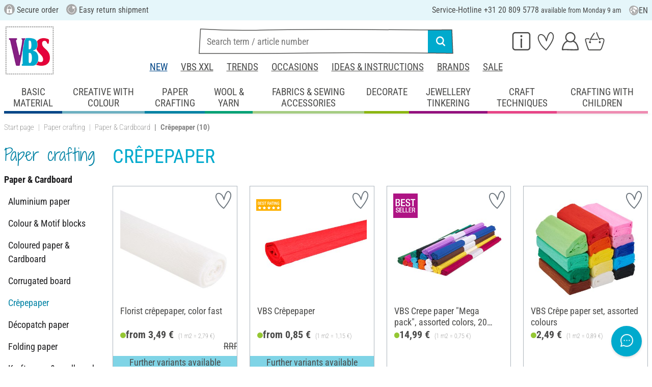

--- FILE ---
content_type: text/html; charset=UTF-8
request_url: https://www.vbs-hobby.nl/en/paper-crafting/paper-and-cardboard/crepepaper/
body_size: 39488
content:
<!DOCTYPE html>
<html lang="en" dir="ltr" data-vwtype="warengruppe" data-vwname="detail" class="" data-env="live" id="root">

<head>
    <script>var dataLayer = [];</script>
    
<meta charset="utf-8">
<meta name="viewport" content="width=device-width, initial-scale=1, minimum-scale=1, interactive-widget=overlays-content">

<title>Crepe paper - perfect for many craft ideas such as school cones, decorations,...</title>

<meta name="robots" content="index,follow">

    <meta name="keywords" content="Cr&ecirc;pepaper">

    <meta name="description" content="Crepe paper in many bright colours available in our VBS online shop ✓ Many instructions for crafting with crepe paper like school cones, flowers...">


            <link rel="alternate" hreflang="de-de" href="https://www.vbs-hobby.com/papierbasteln/bastelpapier-und-karton/krepppapier/">
            <link rel="alternate" hreflang="de-at" href="https://www.vbs-hobby.at/papierbasteln/bastelpapier-und-karton/krepppapier/">
            <link rel="alternate" hreflang="de-ch" href="https://www.vbs-hobby.ch/papierbasteln/bastelpapier-und-karton/krepppapier/">
            <link rel="alternate" hreflang="fr-fr" href="https://www.vbs-hobby.fr/papeterie-creative/papiers-et-cartons/papier-crepon/">
            <link rel="alternate" hreflang="fr-ch" href="https://www.vbs-hobby.ch/fr/papeterie-creative/papiers-et-cartons/papier-crepon/">
            <link rel="alternate" hreflang="nl-nl" href="https://www.vbs-hobby.nl/papierhobby-s/papier-en-karton/crepepapier/">
            <link rel="alternate" hreflang="en-nl" href="https://www.vbs-hobby.nl/en/paper-crafting/paper-and-cardboard/crepepaper/">
            <link rel="alternate" hreflang="de-be" href="https://www.vbs-hobby.be/de/papierbasteln/bastelpapier-und-karton/krepppapier/">
            <link rel="alternate" hreflang="fr-be" href="https://www.vbs-hobby.be/fr/papeterie-creative/papiers-et-cartons/papier-crepon/">
            <link rel="alternate" hreflang="nl-be" href="https://www.vbs-hobby.be/papierhobby-s/papier-en-karton/crepepapier/">
            <link rel="alternate" hreflang="en-be" href="https://www.vbs-hobby.be/en/paper-crafting/paper-and-cardboard/crepepaper/">
            <link rel="alternate" hreflang="en-at" href="https://www.vbs-hobby.at/en/paper-crafting/paper-and-cardboard/crepepaper/">
            <link rel="alternate" hreflang="en-de" href="https://www.vbs-hobby.com/en/paper-crafting/paper-and-cardboard/crepepaper/">
            <link rel="alternate" hreflang="en-fr" href="https://www.vbs-hobby.fr/en/paper-crafting/paper-and-cardboard/crepepaper/">
            <link rel="alternate" hreflang="en-ch" href="https://www.vbs-hobby.ch/en/paper-crafting/paper-and-cardboard/crepepaper/">
            <link rel="alternate" hreflang="en-pl" href="https://www.vbs-hobby.pl/en/paper-crafting/paper-and-cardboard/crepepaper/">
            <link rel="alternate" hreflang="en-it" href="https://www.vbs-hobby.it/en/paper-crafting/paper-and-cardboard/crepepaper/">
            <link rel="alternate" hreflang="pl-pl" href="https://www.vbs-hobby.pl/papierowe-rzemioslo/papier-i-karton/papier-krepowy/">
            <link rel="alternate" hreflang="it-it" href="https://www.vbs-hobby.it/creazioni-con-carta/carta-e-cartoncino/carta-crespa/">
    


    
    
            <meta name="og:title" content="Crepe paper - perfect for many craft ideas such as school cones, decorations,..." scheme="property">
            <meta name="fb:app_id" content="708359522626724" scheme="property">
            <meta name="og:type" content="website" scheme="property">
            <meta name="og:description" content="Crepe paper in many bright colours available in our VBS online shop ✓ Many instructions for crafting with crepe paper like school cones, flowers..." scheme="property">
            <meta name="og:site_name" content="VBS" scheme="property">
            <meta name="og:locale:alternate" content="de_DE" scheme="property">
            <meta name="og:locale:alternate" content="de_AT" scheme="property">
            <meta name="og:locale:alternate" content="de_CH" scheme="property">
            <meta name="og:locale:alternate" content="fr_CH" scheme="property">
            <meta name="og:locale:alternate" content="fr_FR" scheme="property">
            <meta name="og:locale:alternate" content="nl_NL" scheme="property">
            <meta name="og:locale" content="en_NL" scheme="property">
            <meta name="og:locale:alternate" content="en_BE" scheme="property">
            <meta name="og:locale:alternate" content="de_BE" scheme="property">
            <meta name="og:locale:alternate" content="nl_BE" scheme="property">
            <meta name="og:locale:alternate" content="fr_BE" scheme="property">
            <meta name="og:image" content="https://www.vbs-hobby.com/media/k29305/835692_1200x630_og-tag_titel-hwk_nl.jpg" scheme="property">
            <meta name="og:url" content="https://www.vbs-hobby.nl/en/paper-crafting/paper-and-cardboard/crepepaper/" scheme="property">
    
        <meta name="format-detection" content="telephone=no" />

<link rel="dns-prefetch" href="//live.luigisbox.tech" />
<link rel="stylesheet" href="https://cdn.luigisbox.tech/autocomplete.css" />


<script async src="https://scripts.luigisbox.tech/LBX-807249.js"></script>
<script data-purpose="html_head_custom">var etData={"presenceVars":[],"layoutBreakpoints":{"xs":{"min":320,"max":575},"sm":{"min":576,"max":767},"md":{"min":768,"max":991},"lg":{"min":992,"max":1199},"xl":{"min":1200,"max":1399},"xxl":{"min":1400,"max":9999}}};</script><link rel="stylesheet" type="text/css" href="/custom/module/public/vbsr2/dist/assets/index-8eSCwpky.css"><script src="/custom/module/public/vbsr2/dist/assets/index-DNF1j5iu.js" type="module"></script>

<link rel="stylesheet" href="/public/cache/css_10_45a08cc120f522f9406671d0da346f3bb456da40.css?ts=1765802379">






    <!-- ZtTqgjNXwaEUVO58GF8UOQc6VW9l_0LF6JmJttGb -->
    <meta name="google-site-verification" content="ZtTqgjNXwaEUVO58GF8UOQc6VW9l_0LF6JmJttGb">

<script data-purpose="head-js">
(window.headerEt = function () {
    'use strict';
    // JS detection
    document.documentElement.classList.remove('main--nojs');

    // Check if etData is undefined and create an empty object if needed
    if (window.etData === undefined) {
        window.etData = { };
    }

    // Assign and fill etData
    let etData = window.etData;
    etData.errors = {"count":0,"format":"text","msg":"","msg_errors":[],"msg_formats":[],"fields":[],"field_msg":[],"field_msg_errors":[],"field_msg_formats":[]};
    etData.presence = 'nl';     etData.presenceId = 10;
    etData.lang = 'en';
    etData.langcode = 'en';
    etData.currencyCode = 'EUR';
    etData.currencySymbol = '€';
    etData.shopId = 12;     etData.searchEndpoint = '/api/service/search/vbs' + '/search/suggest';
    etData.dpdEndpoint = '/json.php?service=getDpdStores';
    etData.payOneConfig = [];
    etData.vwType = 'warengruppe';
    etData.vwTypeId = 301;
    etData.vwName = 'detail';
    etData.vwId = 11107;
    etData.isStartpage = false;
    etData.environmentName = 'live';
    etData.searchAttribGlue = '.';
    etData.searchAttribGlueOr = '|';
    etData.searchAttribGlueAnd = '.';
    etData.filterText = '';
    etData.shopCountries = [];
    etData.shopCountriesStates = [];
    etData.openMenuIds = [567,570,1119,633,637];
    etData.lieferanschriften = {};
            etData.luigisBox = "575865-807249";
        etData.suggesterConfig = {
        "limit": 10,
        "useLocation": true,
        "addressesTranslation": "Addresses",
        "chooseHouseNoTranslation": "Select house number",
        "otherHouseNoTranslation": "other"
    };
    
        etData.opeWaitForPersonalJson = true;

                etData.presenceObjects = {"datenschutz_c_seite":15,"impressum_c_seite":9,"widerruf_c_seite":213};

    etData.languageUrls = new Map;
                                                            
                        etData.languageUrls.set('nl', 'https://www.vbs-hobby.nl/papierhobby-s/papier-en-karton/crepepapier/');
                                
    etData.currencyUrls = new Map;
    
    /*etData.searchString = "";*/
    etData.searchString = null;

        
    
    etData.nonEssentialFrontendCodeAllowed = true;

            etData.orderBy = 'relevance';
    
    
            etData.filterSet = {"presenceId":10,"searchTerm":"","languageCode":"en","sortOrder":"","filterSetId":10,"priceFilterFrom":0,"priceFilterTo":0,"categoryIds":[11107],"propertyFilters":[],"propertyValueFilters":[],"additionalUriParameters":[]}
    
    etData.translations = new Map();

    return etData;
})();
var addressIds = {
    'street': {},
    'housenumber': {}
    };

</script>
<script data-purpose="cookiecontrol">class l{d={gs:{"mandatory":{a:1,ad:2,g:2},"analysis":{a:0,ad:0,g:4},"marketing":{a:0,ad:0,g:6}},"nv":0,"cl":2592000};#t="CCUserSettings";#e;#n;#i;#r;#s;constructor(){this.#n=this.d.gs??{},this.#i=this.d.cs??{},this.#e=this.d.cl,this.#r=!1,this.#s=new Map,this.#o()}#c(){if(!document.cookie)return null;const t=this.#t+"=",e=document.cookie.split(";").map(t=>t.trim()).find(e=>e.startsWith(t));return e?decodeURIComponent(e.substring(t.length)):null}_rc(){return this.#c()}#a(t){let e=new Date;e.setSeconds(e.getSeconds()+this.#e),document.cookie=this.#t+"="+encodeURIComponent(t)+";path=/;expires="+e.toUTCString()}#o(t){let e=!1;if((t=t??this.#c()??"").length){this.#r=!0;let n={};t.split("&").forEach(t=>{const[e,i]=t.split("=");n[e]=this.#l(i)}),e=this.#h(n)}return e}#l(t){return Number(t)>=1?1:0}#h(t){this.#r=!0;let e=!1;for(const n in t){let i=this.#l(t[n]),r=Number(n)||0;for(const t in this.#n){let s=this.#n[t];if(s.ad,(t==n||r==s.g)&&s.a!=i){s.a=i,e=!0;for(const c in this.#i){const t=this.#i[c];t.g==s.g&&(t.a=s.a)}}}}return e}async#d(t=!0){t&&this.#o();for(const t in this.#n)this.g(t,!1)&&this.#s.forEach(e=>{e.groupKey!=t||e.once&&e.fired||(e.fired++,e.callback.call(null))})}showNotice(){return!this.#r}isUserConsentGiven(){return this.#r}jsn(){return null}g(t,e=!0){return e&&this.#o(),1===this.#n[t]?.a}c(t,e=!0){return e&&this.#o(),1===this.#i[t]?.a}pt(){document.querySelectorAll('template[data-cc]:not([data-cc="done"])').forEach(t=>{if(t instanceof HTMLTemplateElement&&t.parentElement&&(t.dataset.cc="done","content"in document.createElement("template")))for(let e=0;e<t.content.children.length;e++){let n=t.content.children[e];(!n.dataset.ccG||this.g(n.dataset.ccG))&&t.parentElement.append(n.cloneNode(!0))}})}on(t,e,n=!0){if("function"!=typeof e)throw new Error("invalid callback");if(!(t in this.#n))throw new Error("invalid groupKey");if(this.#s.has(e))return;const i={callback:e,once:!!n,fired:0,groupKey:t};this.#s.set(e,i),this.g(t)&&(i.fired++,"loading"==document.readyState?document.addEventListener("DOMContentLoaded",()=>{e.call(null)}):e.call(null))}async setUserChoice(t,e){if(!["acceptAll","acceptDefault","acceptMandatory","userSettings"].includes(t))throw new Error(`Invalid userChoice "${t}"`);let n=new URL(window.location.origin+`/json.php?service=cookiecontrol&${t}=1`);if("userSettings"==t){let t;if(e instanceof Map?t=e:e&&"object"==typeof e&&(t=new Map(Object.entries(e))),!t||!t.size)throw new Error("invalid userSettings");t.forEach((t,e)=>n.searchParams.append(e,String(t)))}return fetch(n,{cache:"no-store",credentials:"same-origin",redirect:"error"}).then(t=>{if(200===t.status)return t.json();throw new Error("Network request failed")}).then(t=>{if(t&&"data"in t)return this.#h(t.data.settings),this.#d(!1),t.data;throw new Error("Invalid UserConsent Data")})}fire(){this.#d()}debug(){const t=[];this.#s.forEach(e=>{t.push({callbackName:e.callback.name,fired:e.fired})}),console.group("EtailerCookieControl"),console.table(t),console.groupEnd()}}window.CC=new l;</script>

    <!-- start seo_structured_data -->
    <script type="application/ld+json">{"@context":"https:\/\/schema.org","@type":"BreadcrumbList","itemListElement":[{"@type":"ListItem","position":1,"item":{"@type":"Thing","@id":"https:\/\/www.vbs-hobby.nl","name":"VBS Hobby Service"}},{"@type":"ListItem","position":2,"item":{"@type":"Thing","@id":"https:\/\/www.vbs-hobby.nl\/en\/paper-crafting\/","name":"Paper crafting"}},{"@type":"ListItem","position":3,"item":{"@type":"Thing","@id":"https:\/\/www.vbs-hobby.nl\/en\/paper-crafting\/paper-and-cardboard\/","name":"Paper & Cardboard"}},{"@type":"ListItem","position":4,"item":{"@type":"Thing","@id":"https:\/\/www.vbs-hobby.nl\/en\/paper-crafting\/paper-and-cardboard\/crepepaper\/","name":"Crêpepaper"}}]}</script><script type="application/ld+json">{"@context":"https:\/\/schema.org","@type":"WebPage","copyrightYear":"2026","copyrightHolder":"VBS Hobby Service","isFamilyFriendly":"true","name":"Crepe paper - perfect for many craft ideas such as school cones, decorations,...","url":"https:\/\/www.vbs-hobby.nl\/en\/paper-crafting\/paper-and-cardboard\/crepepaper\/"}</script>
    <!-- end seo_structured_data -->

    

            


    
    
    </head>
<body class="">
<div id="tmpcart"></div>

<form id="prg-form" action="/prg.php" method="post">
    <input type="hidden" name="prg-data" id="prg-input" value="">
</form>


                    
                        <script>
            CC.on('analysis', () => {
                (function(w,d,s,l,i){ w[l]=w[l]||[];w[l].push({ 'gtm.start':
                        new Date().getTime(),event:'gtm.js' });var f=d.getElementsByTagName(s)[0],
                    j=d.createElement(s),dl=l!=='dataLayer'?'&l='+l:'';j.async=true;j.src=
                    '//www.googletagmanager.com/gtm.js?id='+i+dl;f.parentNode.insertBefore(j,f);
                })(window,document,'script','dataLayer','GTM-MR8CKXX');
            });
        </script>
        <script>
            
            /**************
             *   Functions   *
             **************/

            var gtm = {
                /**
                 * @param {object} data
                 * @param {string} event
                 */
                pushOnLoad: (data, event = null) => {
                    if (event !== null) {
                        data['event'] = event;
                    }else{
                        data['event'] = 'pageLoad';
                    }
                    if (dataLayer) {
                        window.addEventListener("load", () => {
                            dataLayer.push(data);
                        });
                    }
                },
                /**
                 * @param {object} data
                 * @param {string} event
                 * @param {string|Location} link
                 */
                pushOnClick: (data, event = null, link = null) => {
                    if (!data) {
                        data = { };
                    }
                    if (event) {
                        data['event'] = event;
                    } else {
                        data['event'] = 'click';
                    }
                    if (dataLayer) {
                        if (link) {
                            data['eventCallback'] = () => {
                                window.location = link;
                            };
                            data['eventTimeout'] = 2000;
                        }
                        dataLayer.push(data);
                    }
                }
            };

            /**
             * @param {string} id
             */
            var triggerTmClickEvent = (id) => {
                if (typeof(additional_data) !== 'undefined') {
                    if (typeof(additional_data.view) === 'undefined' || typeof(additional_data.view[id]) === 'undefined') {
                        return;
                    }

                    dataLayer.push({ ecommerce: null });
                    dataLayer.push(additional_data.view[id]);
                }
            }

            /**
             * @param {string} id
             * @param {number} quantity
             */
            var triggerTmAddEvent = (id, quantity) => {
                if (typeof(additional_data.add) === 'undefined' || typeof(additional_data.add[id]) === 'undefined') {
                    return;
                }

                if (quantity !== additional_data.add[id]["ecommerce"]["items"][0]["quantity"]) {
                    additional_data.add[id]["ecommerce"]["items"][0]["quantity"] = quantity
                    additional_data.add[id]["ecommerce"]["value"] = Math.round((additional_data.add[id]["ecommerce"]["items"][0]["price"] * quantity) * 100) / 100
                }

                dataLayer.push({ ecommerce: null });
                dataLayer.push(additional_data.add[id]);
            }

            /**
             * @param {string} id
             */
            var triggerTmRemoveEvent = (id) => {
                if (typeof(additional_data.remove) === 'undefined' || typeof(additional_data.remove[id]) === 'undefined') {
                    return;
                }

                dataLayer.push({ ecommerce: null });
                dataLayer.push(additional_data.remove[id]);
            }

            /**
             * @param {string} id
             */
            var triggerTmWishlistAddEvent = (id) => {
                if (typeof(additional_data.wish) === 'undefined' || typeof(additional_data.wish[id]) === 'undefined') {
                    return;
                }

                dataLayer.push({ ecommerce: null });
                dataLayer.push(additional_data.wish[id]);
            }

            var triggerTmWishlistRemoveEvent = (id) => {
                if (typeof(additional_data.wish) === 'undefined' || typeof(additional_data.wish[id]) === 'undefined') {
                    return;
                }

                dataLayer.push({ ecommerce: null });
                dataLayer.push({
                    event: 'removeFromWishlist',
                    ecommerce: {
                        remove: additional_data.wish[id].ecommerce
                    }
                });
            };


            
            /*********************
             *   Initialisierung *
             *********************/

                        var utag_data = { };

                        var additional_data;

                        var custom_data;

                            utag_data = {"ecommerce":{"item_list_id":"c11107","item_list_name":"Cr\u00eapepaper","items":[{"item_id":"100288663","item_name":"Florist cr\u00eapepaper, color fast","item_brand":"Werola","price":3.49,"index":0,"item_category":"Paper crafting","item_category2":"Paper & Cardboard","item_category3":"Cr\u00eapepaper"},{"item_id":"706636","item_name":"VBS Cr\u00eapepaper","item_brand":"VBS","price":0.85,"index":1,"item_category":"Paper crafting","item_category2":"Paper & Cardboard","item_category3":"Cr\u00eapepaper"},{"item_id":"706644","item_name":"VBS Crepe paper \"Mega pack\", assorted colors, 20 pieces","item_brand":"VBS XXL","price":14.99,"index":2,"item_category":"Paper crafting","item_category2":"Paper & Cardboard","item_category3":"Cr\u00eapepaper"},{"item_id":"24019","item_name":"VBS Cr\u00eape paper set, assorted colours","item_brand":"VBS","price":2.49,"index":3,"item_category":"Paper crafting","item_category2":"Paper & Cardboard","item_category3":"Cr\u00eapepaper"},{"item_id":"19693","item_name":"Lia Griffith, florist cr\u00eape \"Winter Garden\"","item_brand":"Werola","price":18.95,"index":4,"item_category":"Paper crafting","item_category2":"Paper & Cardboard","item_category3":"Cr\u00eapepaper"},{"item_id":"17654","item_name":"Lia Griffith, extra fine cr\u00eapepaper \"Enchanted Garden\"","item_brand":"Werola","price":13.99,"index":5,"item_category":"Paper crafting","item_category2":"Paper & Cardboard","item_category3":"Cr\u00eapepaper"},{"item_id":"17653","item_name":"Lia Griffith, Extra fine cr\u00eapepaper \"Secret Garden\"","item_brand":"Werola","price":13.99,"index":6,"item_category":"Paper crafting","item_category2":"Paper & Cardboard","item_category3":"Cr\u00eapepaper"},{"item_id":"19694","item_name":"Lia Griffith, florist cr\u00eape \"Botanical Garden\"","item_brand":"Werola","price":18.95,"index":7,"item_category":"Paper crafting","item_category2":"Paper & Cardboard","item_category3":"Cr\u00eapepaper"},{"item_id":"15344","item_name":"Cr\u00eapepaper-assortment \"Trend\", 10 rolls","item_brand":"folia","price":6.59,"index":8,"item_category":"Paper crafting","item_category2":"Paper & Cardboard","item_category3":"Cr\u00eapepaper"},{"item_id":"16690","item_name":"Cr\u00eapepapier assortment \"Christmas\"","item_brand":"folia","price":5.99,"index":9,"item_category":"Paper crafting","item_category2":"Paper & Cardboard","item_category3":"Cr\u00eapepaper"}]},"event":"view_item_list"};
            
                            additional_data = JSON.parse('{"add":{"328617":{"event":"add_to_cart","ecommerce":{"currency":"EUR","value":3.49,"items":[{"item_id":"17633","item_name":"Florist cr\u00eapepaper, color fast","item_brand":"Werola","price":3.49,"index":0,"quantity":1,"item_category":"Paper crafting","item_category2":"Paper & Cardboard","item_category3":"Cr\u00eapepaper"}]}},"328620":{"event":"add_to_cart","ecommerce":{"currency":"EUR","value":3.49,"items":[{"item_id":"17634","item_name":"Florist cr\u00eapepaper, color fast","item_brand":"Werola","price":3.49,"index":0,"quantity":1,"item_category":"Paper crafting","item_category2":"Paper & Cardboard","item_category3":"Cr\u00eapepaper"}]}},"328623":{"event":"add_to_cart","ecommerce":{"currency":"EUR","value":3.49,"items":[{"item_id":"17635","item_name":"Florist cr\u00eapepaper, color fast","item_brand":"Werola","price":3.49,"index":0,"quantity":1,"item_category":"Paper crafting","item_category2":"Paper & Cardboard","item_category3":"Cr\u00eapepaper"}]}},"328629":{"event":"add_to_cart","ecommerce":{"currency":"EUR","value":3.49,"items":[{"item_id":"17637","item_name":"Florist cr\u00eapepaper, color fast","item_brand":"Werola","price":3.49,"index":0,"quantity":1,"item_category":"Paper crafting","item_category2":"Paper & Cardboard","item_category3":"Cr\u00eapepaper"}]}},"328632":{"event":"add_to_cart","ecommerce":{"currency":"EUR","value":3.49,"items":[{"item_id":"17638","item_name":"Florist cr\u00eapepaper, color fast","item_brand":"Werola","price":3.49,"index":0,"quantity":1,"item_category":"Paper crafting","item_category2":"Paper & Cardboard","item_category3":"Cr\u00eapepaper"}]}},"328635":{"event":"add_to_cart","ecommerce":{"currency":"EUR","value":3.49,"items":[{"item_id":"17639","item_name":"Florist cr\u00eapepaper, color fast","item_brand":"Werola","price":3.49,"index":0,"quantity":1,"item_category":"Paper crafting","item_category2":"Paper & Cardboard","item_category3":"Cr\u00eapepaper"}]}},"328638":{"event":"add_to_cart","ecommerce":{"currency":"EUR","value":3.49,"items":[{"item_id":"17640","item_name":"Florist cr\u00eapepaper, color fast","item_brand":"Werola","price":3.49,"index":0,"quantity":1,"item_category":"Paper crafting","item_category2":"Paper & Cardboard","item_category3":"Cr\u00eapepaper"}]}},"328641":{"event":"add_to_cart","ecommerce":{"currency":"EUR","value":3.49,"items":[{"item_id":"17641","item_name":"Florist cr\u00eapepaper, color fast","item_brand":"Werola","price":3.49,"index":0,"quantity":1,"item_category":"Paper crafting","item_category2":"Paper & Cardboard","item_category3":"Cr\u00eapepaper"}]}},"328644":{"event":"add_to_cart","ecommerce":{"currency":"EUR","value":3.49,"items":[{"item_id":"17642","item_name":"Florist cr\u00eapepaper, color fast","item_brand":"Werola","price":3.49,"index":0,"quantity":1,"item_category":"Paper crafting","item_category2":"Paper & Cardboard","item_category3":"Cr\u00eapepaper"}]}},"328647":{"event":"add_to_cart","ecommerce":{"currency":"EUR","value":3.49,"items":[{"item_id":"17643","item_name":"Florist cr\u00eapepaper, color fast","item_brand":"Werola","price":3.49,"index":0,"quantity":1,"item_category":"Paper crafting","item_category2":"Paper & Cardboard","item_category3":"Cr\u00eapepaper"}]}},"328650":{"event":"add_to_cart","ecommerce":{"currency":"EUR","value":3.49,"items":[{"item_id":"17644","item_name":"Florist cr\u00eapepaper, color fast","item_brand":"Werola","price":3.49,"index":0,"quantity":1,"item_category":"Paper crafting","item_category2":"Paper & Cardboard","item_category3":"Cr\u00eapepaper"}]}},"328653":{"event":"add_to_cart","ecommerce":{"currency":"EUR","value":3.49,"items":[{"item_id":"17645","item_name":"Florist cr\u00eapepaper, color fast","item_brand":"Werola","price":3.49,"index":0,"quantity":1,"item_category":"Paper crafting","item_category2":"Paper & Cardboard","item_category3":"Cr\u00eapepaper"}]}},"328656":{"event":"add_to_cart","ecommerce":{"currency":"EUR","value":3.49,"items":[{"item_id":"17646","item_name":"Florist cr\u00eapepaper, color fast","item_brand":"Werola","price":3.49,"index":0,"quantity":1,"item_category":"Paper crafting","item_category2":"Paper & Cardboard","item_category3":"Cr\u00eapepaper"}]}},"328662":{"event":"add_to_cart","ecommerce":{"currency":"EUR","value":3.49,"items":[{"item_id":"17648","item_name":"Florist cr\u00eapepaper, color fast","item_brand":"Werola","price":3.49,"index":0,"quantity":1,"item_category":"Paper crafting","item_category2":"Paper & Cardboard","item_category3":"Cr\u00eapepaper"}]}},"328665":{"event":"add_to_cart","ecommerce":{"currency":"EUR","value":3.49,"items":[{"item_id":"17649","item_name":"Florist cr\u00eapepaper, color fast","item_brand":"Werola","price":3.49,"index":0,"quantity":1,"item_category":"Paper crafting","item_category2":"Paper & Cardboard","item_category3":"Cr\u00eapepaper"}]}},"328668":{"event":"add_to_cart","ecommerce":{"currency":"EUR","value":3.49,"items":[{"item_id":"17650","item_name":"Florist cr\u00eapepaper, color fast","item_brand":"Werola","price":3.49,"index":0,"quantity":1,"item_category":"Paper crafting","item_category2":"Paper & Cardboard","item_category3":"Cr\u00eapepaper"}]}},"328671":{"event":"add_to_cart","ecommerce":{"currency":"EUR","value":9.99,"items":[{"item_id":"17651","item_name":"Florist cr\u00eapepaper, color fast","item_brand":"Werola","price":9.99,"index":0,"quantity":1,"item_category":"Paper crafting","item_category2":"Paper & Cardboard","item_category3":"Cr\u00eapepaper"}]}},"328674":{"event":"add_to_cart","ecommerce":{"currency":"EUR","value":9.99,"items":[{"item_id":"17652","item_name":"Florist cr\u00eapepaper, color fast","item_brand":"Werola","price":9.99,"index":0,"quantity":1,"item_category":"Paper crafting","item_category2":"Paper & Cardboard","item_category3":"Cr\u00eapepaper"}]}},"345320":{"event":"add_to_cart","ecommerce":{"currency":"EUR","value":3.49,"items":[{"item_id":"23801","item_name":"Florist cr\u00eapepaper, color fast","item_brand":"Werola","price":3.49,"index":0,"quantity":1,"item_category":"Paper crafting","item_category2":"Paper & Cardboard","item_category3":"Cr\u00eapepaper"}]}},"345323":{"event":"add_to_cart","ecommerce":{"currency":"EUR","value":3.49,"items":[{"item_id":"23802","item_name":"Florist cr\u00eapepaper, color fast","item_brand":"Werola","price":3.49,"index":0,"quantity":1,"item_category":"Paper crafting","item_category2":"Paper & Cardboard","item_category3":"Cr\u00eapepaper"}]}},"345326":{"event":"add_to_cart","ecommerce":{"currency":"EUR","value":3.49,"items":[{"item_id":"23803","item_name":"Florist cr\u00eapepaper, color fast","item_brand":"Werola","price":3.49,"index":0,"quantity":1,"item_category":"Paper crafting","item_category2":"Paper & Cardboard","item_category3":"Cr\u00eapepaper"}]}},"345332":{"event":"add_to_cart","ecommerce":{"currency":"EUR","value":3.49,"items":[{"item_id":"23805","item_name":"Florist cr\u00eapepaper, color fast","item_brand":"Werola","price":3.49,"index":0,"quantity":1,"item_category":"Paper crafting","item_category2":"Paper & Cardboard","item_category3":"Cr\u00eapepaper"}]}},"345335":{"event":"add_to_cart","ecommerce":{"currency":"EUR","value":3.49,"items":[{"item_id":"23806","item_name":"Florist cr\u00eapepaper, color fast","item_brand":"Werola","price":3.49,"index":0,"quantity":1,"item_category":"Paper crafting","item_category2":"Paper & Cardboard","item_category3":"Cr\u00eapepaper"}]}},"42523":{"event":"add_to_cart","ecommerce":{"currency":"EUR","value":1.15,"items":[{"item_id":"70663601","item_name":"VBS Cr\u00eapepaper","item_brand":"VBS","price":1.15,"index":0,"quantity":1,"item_category":"Paper crafting","item_category2":"Paper & Cardboard","item_category3":"Cr\u00eapepaper"}]}},"42524":{"event":"add_to_cart","ecommerce":{"currency":"EUR","value":1.15,"items":[{"item_id":"70663607","item_name":"VBS Cr\u00eapepaper","item_brand":"VBS","price":1.15,"index":0,"quantity":1,"item_category":"Paper crafting","item_category2":"Paper & Cardboard","item_category3":"Cr\u00eapepaper"}]}},"42525":{"event":"add_to_cart","ecommerce":{"currency":"EUR","value":1.15,"items":[{"item_id":"70663608","item_name":"VBS Cr\u00eapepaper","item_brand":"VBS","price":1.15,"index":0,"quantity":1,"item_category":"Paper crafting","item_category2":"Paper & Cardboard","item_category3":"Cr\u00eapepaper"}]}},"42526":{"event":"add_to_cart","ecommerce":{"currency":"EUR","value":1.15,"items":[{"item_id":"70663609","item_name":"VBS Cr\u00eapepaper","item_brand":"VBS","price":1.15,"index":0,"quantity":1,"item_category":"Paper crafting","item_category2":"Paper & Cardboard","item_category3":"Cr\u00eapepaper"}]}},"42527":{"event":"add_to_cart","ecommerce":{"currency":"EUR","value":1.15,"items":[{"item_id":"70663613","item_name":"VBS Cr\u00eapepaper","item_brand":"VBS","price":1.15,"index":0,"quantity":1,"item_category":"Paper crafting","item_category2":"Paper & Cardboard","item_category3":"Cr\u00eapepaper"}]}},"42528":{"event":"add_to_cart","ecommerce":{"currency":"EUR","value":1.15,"items":[{"item_id":"70663615","item_name":"VBS Cr\u00eapepaper","item_brand":"VBS","price":1.15,"index":0,"quantity":1,"item_category":"Paper crafting","item_category2":"Paper & Cardboard","item_category3":"Cr\u00eapepaper"}]}},"42529":{"event":"add_to_cart","ecommerce":{"currency":"EUR","value":1.15,"items":[{"item_id":"70663616","item_name":"VBS Cr\u00eapepaper","item_brand":"VBS","price":1.15,"index":0,"quantity":1,"item_category":"Paper crafting","item_category2":"Paper & Cardboard","item_category3":"Cr\u00eapepaper"}]}},"42530":{"event":"add_to_cart","ecommerce":{"currency":"EUR","value":1.15,"items":[{"item_id":"70663619","item_name":"VBS Cr\u00eapepaper","item_brand":"VBS","price":1.15,"index":0,"quantity":1,"item_category":"Paper crafting","item_category2":"Paper & Cardboard","item_category3":"Cr\u00eapepaper"}]}},"42435":{"event":"add_to_cart","ecommerce":{"currency":"EUR","value":1.15,"items":[{"item_id":"70663620","item_name":"VBS Cr\u00eapepaper","item_brand":"VBS","price":1.15,"index":0,"quantity":1,"item_category":"Paper crafting","item_category2":"Paper & Cardboard","item_category3":"Cr\u00eapepaper"}]}},"42531":{"event":"add_to_cart","ecommerce":{"currency":"EUR","value":1.15,"items":[{"item_id":"70663625","item_name":"VBS Cr\u00eapepaper","item_brand":"VBS","price":1.15,"index":0,"quantity":1,"item_category":"Paper crafting","item_category2":"Paper & Cardboard","item_category3":"Cr\u00eapepaper"}]}},"42532":{"event":"add_to_cart","ecommerce":{"currency":"EUR","value":1.15,"items":[{"item_id":"70663628","item_name":"VBS Cr\u00eapepaper","item_brand":"VBS","price":1.15,"index":0,"quantity":1,"item_category":"Paper crafting","item_category2":"Paper & Cardboard","item_category3":"Cr\u00eapepaper"}]}},"42533":{"event":"add_to_cart","ecommerce":{"currency":"EUR","value":1.15,"items":[{"item_id":"70663630","item_name":"VBS Cr\u00eapepaper","item_brand":"VBS","price":1.15,"index":0,"quantity":1,"item_category":"Paper crafting","item_category2":"Paper & Cardboard","item_category3":"Cr\u00eapepaper"}]}},"42534":{"event":"add_to_cart","ecommerce":{"currency":"EUR","value":1.59,"items":[{"item_id":"70663636","item_name":"VBS Cr\u00eapepaper","item_brand":"VBS","price":1.59,"index":0,"quantity":1,"item_category":"Paper crafting","item_category2":"Paper & Cardboard","item_category3":"Cr\u00eapepaper"}]}},"42535":{"event":"add_to_cart","ecommerce":{"currency":"EUR","value":1.59,"items":[{"item_id":"70663638","item_name":"VBS Cr\u00eapepaper","item_brand":"VBS","price":1.59,"index":0,"quantity":1,"item_category":"Paper crafting","item_category2":"Paper & Cardboard","item_category3":"Cr\u00eapepaper"}]}},"42436":{"event":"add_to_cart","ecommerce":{"currency":"EUR","value":14.99,"items":[{"item_id":"706644","item_name":"VBS Crepe paper \\"Mega pack\\", assorted colors, 20 pieces","item_brand":"VBS XXL","price":14.99,"index":0,"quantity":1,"item_category":"Paper crafting","item_category2":"Paper & Cardboard","item_category3":"Cr\u00eapepaper"}]}},"349133":{"event":"add_to_cart","ecommerce":{"currency":"EUR","value":2.49,"items":[{"item_id":"24019","item_name":"VBS Cr\u00eape paper set, assorted colours","item_brand":"VBS","price":2.49,"index":0,"quantity":1,"item_category":"Paper crafting","item_category2":"Paper & Cardboard","item_category3":"Cr\u00eapepaper"}]}},"334673":{"event":"add_to_cart","ecommerce":{"currency":"EUR","value":18.95,"items":[{"item_id":"19693","item_name":"Lia Griffith, florist cr\u00eape \\"Winter Garden\\"","item_brand":"Werola","price":18.95,"index":0,"quantity":1,"item_category":"Paper crafting","item_category2":"Paper & Cardboard","item_category3":"Cr\u00eapepaper"}]}},"328680":{"event":"add_to_cart","ecommerce":{"currency":"EUR","value":13.99,"items":[{"item_id":"17654","item_name":"Lia Griffith, extra fine cr\u00eapepaper \\"Enchanted Garden\\"","item_brand":"Werola","price":13.99,"index":0,"quantity":1,"item_category":"Paper crafting","item_category2":"Paper & Cardboard","item_category3":"Cr\u00eapepaper"}]}},"328677":{"event":"add_to_cart","ecommerce":{"currency":"EUR","value":13.99,"items":[{"item_id":"17653","item_name":"Lia Griffith, Extra fine cr\u00eapepaper \\"Secret Garden\\"","item_brand":"Werola","price":13.99,"index":0,"quantity":1,"item_category":"Paper crafting","item_category2":"Paper & Cardboard","item_category3":"Cr\u00eapepaper"}]}},"334667":{"event":"add_to_cart","ecommerce":{"currency":"EUR","value":18.95,"items":[{"item_id":"19694","item_name":"Lia Griffith, florist cr\u00eape \\"Botanical Garden\\"","item_brand":"Werola","price":18.95,"index":0,"quantity":1,"item_category":"Paper crafting","item_category2":"Paper & Cardboard","item_category3":"Cr\u00eapepaper"}]}},"300243":{"event":"add_to_cart","ecommerce":{"currency":"EUR","value":6.59,"items":[{"item_id":"15344","item_name":"Cr\u00eapepaper-assortment \\"Trend\\", 10 rolls","item_brand":"folia","price":6.59,"index":0,"quantity":1,"item_category":"Paper crafting","item_category2":"Paper & Cardboard","item_category3":"Cr\u00eapepaper"}]}},"315747":{"event":"add_to_cart","ecommerce":{"currency":"EUR","value":5.99,"items":[{"item_id":"16690","item_name":"Cr\u00eapepapier assortment \\"Christmas\\"","item_brand":"folia","price":5.99,"index":0,"quantity":1,"item_category":"Paper crafting","item_category2":"Paper & Cardboard","item_category3":"Cr\u00eapepaper"}]}}},"view":{"328614":{"event":"view_item","ecommerce":{"currency":"EUR","value":3.49,"items":[{"item_id":"100288663","item_name":"Florist cr\u00eapepaper, color fast","item_brand":"Werola","price":3.49,"index":0,"item_category":"Paper crafting","item_category2":"Paper & Cardboard","item_category3":"Cr\u00eapepaper"}]}},"217852":{"event":"view_item","ecommerce":{"currency":"EUR","value":0.85,"items":[{"item_id":"706636","item_name":"VBS Cr\u00eapepaper","item_brand":"VBS","price":0.85,"index":0,"item_category":"Paper crafting","item_category2":"Paper & Cardboard","item_category3":"Cr\u00eapepaper"}]}},"42436":{"event":"view_item","ecommerce":{"currency":"EUR","value":14.99,"items":[{"item_id":"706644","item_name":"VBS Crepe paper \\"Mega pack\\", assorted colors, 20 pieces","item_brand":"VBS XXL","price":14.99,"index":0,"item_category":"Paper crafting","item_category2":"Paper & Cardboard","item_category3":"Cr\u00eapepaper"}]}},"349133":{"event":"view_item","ecommerce":{"currency":"EUR","value":2.49,"items":[{"item_id":"24019","item_name":"VBS Cr\u00eape paper set, assorted colours","item_brand":"VBS","price":2.49,"index":0,"item_category":"Paper crafting","item_category2":"Paper & Cardboard","item_category3":"Cr\u00eapepaper"}]}},"334673":{"event":"view_item","ecommerce":{"currency":"EUR","value":18.95,"items":[{"item_id":"19693","item_name":"Lia Griffith, florist cr\u00eape \\"Winter Garden\\"","item_brand":"Werola","price":18.95,"index":0,"item_category":"Paper crafting","item_category2":"Paper & Cardboard","item_category3":"Cr\u00eapepaper"}]}},"328680":{"event":"view_item","ecommerce":{"currency":"EUR","value":13.99,"items":[{"item_id":"17654","item_name":"Lia Griffith, extra fine cr\u00eapepaper \\"Enchanted Garden\\"","item_brand":"Werola","price":13.99,"index":0,"item_category":"Paper crafting","item_category2":"Paper & Cardboard","item_category3":"Cr\u00eapepaper"}]}},"328677":{"event":"view_item","ecommerce":{"currency":"EUR","value":13.99,"items":[{"item_id":"17653","item_name":"Lia Griffith, Extra fine cr\u00eapepaper \\"Secret Garden\\"","item_brand":"Werola","price":13.99,"index":0,"item_category":"Paper crafting","item_category2":"Paper & Cardboard","item_category3":"Cr\u00eapepaper"}]}},"334667":{"event":"view_item","ecommerce":{"currency":"EUR","value":18.95,"items":[{"item_id":"19694","item_name":"Lia Griffith, florist cr\u00eape \\"Botanical Garden\\"","item_brand":"Werola","price":18.95,"index":0,"item_category":"Paper crafting","item_category2":"Paper & Cardboard","item_category3":"Cr\u00eapepaper"}]}},"300243":{"event":"view_item","ecommerce":{"currency":"EUR","value":6.59,"items":[{"item_id":"15344","item_name":"Cr\u00eapepaper-assortment \\"Trend\\", 10 rolls","item_brand":"folia","price":6.59,"index":0,"item_category":"Paper crafting","item_category2":"Paper & Cardboard","item_category3":"Cr\u00eapepaper"}]}},"315747":{"event":"view_item","ecommerce":{"currency":"EUR","value":5.99,"items":[{"item_id":"16690","item_name":"Cr\u00eapepapier assortment \\"Christmas\\"","item_brand":"folia","price":5.99,"index":0,"item_category":"Paper crafting","item_category2":"Paper & Cardboard","item_category3":"Cr\u00eapepaper"}]}}},"wish":{"328614":{"event":"add_to_wishlist","ecommerce":{"currency":"EUR","value":3.49,"items":[{"item_id":"100288663","item_name":"Florist cr\u00eapepaper, color fast","item_brand":"Werola","price":3.49,"item_category":"Paper crafting","item_category2":"Paper & Cardboard","item_category3":"Cr\u00eapepaper"}]}},"217852":{"event":"add_to_wishlist","ecommerce":{"currency":"EUR","value":0.85,"items":[{"item_id":"706636","item_name":"VBS Cr\u00eapepaper","item_brand":"VBS","price":0.85,"item_category":"Paper crafting","item_category2":"Paper & Cardboard","item_category3":"Cr\u00eapepaper"}]}},"42436":{"event":"add_to_wishlist","ecommerce":{"currency":"EUR","value":14.99,"items":[{"item_id":"706644","item_name":"VBS Crepe paper \\"Mega pack\\", assorted colors, 20 pieces","item_brand":"VBS XXL","price":14.99,"item_category":"Paper crafting","item_category2":"Paper & Cardboard","item_category3":"Cr\u00eapepaper"}]}},"349133":{"event":"add_to_wishlist","ecommerce":{"currency":"EUR","value":2.49,"items":[{"item_id":"24019","item_name":"VBS Cr\u00eape paper set, assorted colours","item_brand":"VBS","price":2.49,"item_category":"Paper crafting","item_category2":"Paper & Cardboard","item_category3":"Cr\u00eapepaper"}]}},"334673":{"event":"add_to_wishlist","ecommerce":{"currency":"EUR","value":18.95,"items":[{"item_id":"19693","item_name":"Lia Griffith, florist cr\u00eape \\"Winter Garden\\"","item_brand":"Werola","price":18.95,"item_category":"Paper crafting","item_category2":"Paper & Cardboard","item_category3":"Cr\u00eapepaper"}]}},"328680":{"event":"add_to_wishlist","ecommerce":{"currency":"EUR","value":13.99,"items":[{"item_id":"17654","item_name":"Lia Griffith, extra fine cr\u00eapepaper \\"Enchanted Garden\\"","item_brand":"Werola","price":13.99,"item_category":"Paper crafting","item_category2":"Paper & Cardboard","item_category3":"Cr\u00eapepaper"}]}},"328677":{"event":"add_to_wishlist","ecommerce":{"currency":"EUR","value":13.99,"items":[{"item_id":"17653","item_name":"Lia Griffith, Extra fine cr\u00eapepaper \\"Secret Garden\\"","item_brand":"Werola","price":13.99,"item_category":"Paper crafting","item_category2":"Paper & Cardboard","item_category3":"Cr\u00eapepaper"}]}},"334667":{"event":"add_to_wishlist","ecommerce":{"currency":"EUR","value":18.95,"items":[{"item_id":"19694","item_name":"Lia Griffith, florist cr\u00eape \\"Botanical Garden\\"","item_brand":"Werola","price":18.95,"item_category":"Paper crafting","item_category2":"Paper & Cardboard","item_category3":"Cr\u00eapepaper"}]}},"300243":{"event":"add_to_wishlist","ecommerce":{"currency":"EUR","value":6.59,"items":[{"item_id":"15344","item_name":"Cr\u00eapepaper-assortment \\"Trend\\", 10 rolls","item_brand":"folia","price":6.59,"item_category":"Paper crafting","item_category2":"Paper & Cardboard","item_category3":"Cr\u00eapepaper"}]}},"315747":{"event":"add_to_wishlist","ecommerce":{"currency":"EUR","value":5.99,"items":[{"item_id":"16690","item_name":"Cr\u00eapepapier assortment \\"Christmas\\"","item_brand":"folia","price":5.99,"item_category":"Paper crafting","item_category2":"Paper & Cardboard","item_category3":"Cr\u00eapepaper"}]}}}}');
            
                                                custom_data = {"CustomerID":"","CurrencySymbol":"EUR","currency":"EUR","TotalPrice":"","PartnerID":"","ecomm_pagetype":"category","ecomm_category":"","google_conversion_id":"956150223","google_conversion_label":"ncm7COnzugUQz-P2xwM","orderNumber":"","orderValue":"","basketVoucher":0,"erp_user_id":"","prodid":"100288663,706636,706644,24019,19693,17654,17653,19694,15344,16690","price":"3.49,0.85,14.99,2.49,18.95,13.99,13.99,18.95,6.59,5.99","name":"Florist cr\u00eapepaper, color fast,VBS Cr\u00eapepaper,VBS Crepe paper \"Mega pack\", assorted colors, 20 pieces,VBS Cr\u00eape paper set, assorted colours,Lia Griffith, florist cr\u00eape \"Winter Garden\",Lia Griffith, extra fine cr\u00eapepaper \"Enchanted Garden\",Lia Griffith, Extra fine cr\u00eapepaper \"Secret Garden\",Lia Griffith, florist cr\u00eape \"Botanical Garden\",Cr\u00eapepaper-assortment \"Trend\", 10 rolls,Cr\u00eapepapier assortment \"Christmas\"","cat-name":"Cr\u00eapepaper","cookie_mandatory":1,"cookie_analysis":0,"cookie_marketing":0,"medium":"internet"};
                
                                try {
                    if (custom_data && typeof custom_data === "object" && custom_data.hasOwnProperty('cookie_mandatory')) {
                        // RegEx, um den Wert des Cookies CCUserSettings zu extrahieren
                        const cookieMatch = document.cookie.match(/CCUserSettings=(.+?);/);
                        if (Array.isArray(cookieMatch) && cookieMatch[1]) {
                            const cookieValue = decodeURIComponent(cookieMatch[1]);
                            if (cookieValue !== "") {
                                // Alle Schlüssel-Wert-Paare aus dem Cookie-Wert extrahieren
                                [...cookieValue.matchAll(/([a-z]+)=([0-2])/g)].forEach(([_, key, value]) => {
                                    // Erstellen des Schlüssels für das customData Objekt
                                    const customDataKey = 'cookie_' + key;
                                    const customDataValue = parseInt(value, 10) >= 1 ? 1 : 0;
                                    if (customDataKey in custom_data) {
                                        custom_data[customDataKey] = customDataValue;
                                    }
                                });
                            }
                        }
                    }
                } catch (error) {
                    console.error('tagmanager', error);
                }
            
            /*******************
             *   Set custom Data   *
             *******************/

            if (custom_data) {
                window.addEventListener('load', function () {
                    if (!custom_data.hasOwnProperty('event')) {
                        custom_data['event'] = 'pageLoad';
                    }
                    dataLayer.push(custom_data);
                });
            }
        </script>
    
        



    
    




        
    <header class="layout_header noprint layout_header--standard" data-tpl="layout_header"><div class="d-none d-lg-block bg-et_blue_100 position-relative z-1"><div class="layout_header__information_standard p-2" data-tpl="layout_header__information_standard"><ul><li><i class="uk-icon-sichere-bestellung"></i> Secure order</li><li><i class="uk-icon-rueckversand"> </i> Easy return shipment</li><li>Service-Hotline +31 20 809 5778 <span id="hotlineStatus" style="font-size: 14px;"></span></li></ul><script>
	function checkHotlineStatus() {
		const now = new Date();
		const day = now.getDay(); // 0 = Sonntag, 1 = Montag, ..., 6 = Samstag
		const hours = now.getHours();

		const holidays = [
			new Date(2025, 0, 1), // Neujahr
			new Date(2025, 3, 18), // Karfreitag
			new Date(2025, 3, 21), // Ostermontag
			new Date(2025, 4, 1), // 1.Mai
			new Date(2025, 4, 29), // Himmelfahrt
			new Date(2025, 5, 9), // Pfingstmontag
			new Date(2025, 9, 3), // Tag der deutschen Einheit
			new Date(2025, 9, 31), // Reformationstag
			new Date(2025, 11, 25), // Weihnachten
			new Date(2025, 11, 26) // 2.Weihnachten
		];

		// Überprüfen, ob heute ein Feiertag ist
		const isHoliday = holidays.some(holiday => 
																		holiday.getDate() === now.getDate() && 
																		holiday.getMonth() === now.getMonth()
																	 );

		let statusText = "";
		const greenDot = "&#x2705;"; // grünes Häkchen als Symbol

		if (isHoliday) {
			statusText = "Bank-Holiday. No Hotline today";
		} else if (day >= 1 && day <= 5) { // Montag bis Freitag
			if (hours >= 9 && hours < 17) {
				statusText = greenDot + " now available";
			} else if (hours >= 17) {
				statusText = "available from 9 am";
			} else {
				statusText = "available from 9 am";
			}
		} else if (day === 0 || day === 6) { // Sonntag oder Samstag
			statusText = "available from Monday 9 am";
		} else {
			if (day === 5 && hours >= 17) { // Nach 17 Uhr am Freitag
				statusText = "available from Monday 9 am";
			} else {
				statusText = "available from 9 am";
			}
		}

		document.getElementById("hotlineStatus").innerHTML = statusText;
	}

	checkHotlineStatus();
</script> <div class="layout_header__language_selection dropdown"><button class="btn btn-unstyled dropdown-toggle" type="button" data-bs-toggle="dropdown" aria-expanded="false" title="English"><svg height="20px" width="20px" aria-hidden="true"><use href="/custom/module/public/vbsr2/public/sprite_general.svg#sprite_vbs_icon_kreis_sprache"></use></svg> EN </button><ul class="dropdown-menu"><li><a class="dropdown-item" href="https://www.vbs-hobby.nl/papierhobby-s/papier-en-karton/crepepapier/" rel="nofollow">Nederlands</a></li><li><div class="dropdown-item active" rel="nofollow">English</div></li></ul></div></div></div><div class="layout_header__tetris p-lg-2 pb-lg-0 position-relative z-0"><div class="layout_header__burger_box ps-2"><button class="layout_header__burger_button btn" type="button" data-bs-toggle="offcanvas" data-bs-target="#mobileNavigation" aria-controls="mobileNavigation"><svg data-svg-fixed-size="1" height="30" width="30" aria-hidden="true"><use href="/custom/module/public/vbsr2/public/sprite_general.svg#sprite_vbs_icon_burgermenue"></use></svg></button></div><a href="/en/" title="VBS Knutselen en hobby" class="layout_header__logo_box m-2 m-lg-0"><img src="/media/k29305/1134094_150x150_vbs-logo_quadrat.jpg" width="150" height="150" alt="VBS Knutselen en hobby" class="img-fluid" ></a><div class="layout_header__personal_box pt-2 pe-2"><div class="dropdown-center d-none d-lg-block"><button type="button" class="btn btn-link layout_header__personal_button" id="layout_header_button_service" data-bs-toggle="dropdown" aria-haspopup="true" aria-expanded="false" title="Service" ><svg width="30" height="26" alt="Service" aria-hidden="true"><use href="/custom/module/public/vbsr2/public/sprite_general.svg#sprite_vbs_icon_service"></use></svg></button><div class="dropdown-menu p-2 layout_header__dropdown_menu_service" aria-labelledby="layout_header_button_service"><div class="grid gap-2" data-tpl="layout_header"><div class="g-col-4" data-ope-key="app_17_13060"><div class="bg-et_blue_100 p-2"><div class="mb-2" style="text-align: center;">DIRECT ORDER</div><div style="text-align: center;"><br><img src="/media/k62855/k63148/thumbs/1181590_7998062.png" data-mid="731890" data-mid="165912" title="212054_direktbestellung_symbol.png" width="90" height="90" loading="lazy"></div><div class="mt-2" style="text-align: center;"><a class="btn btn-primary fs-6" data-btn-shape="2" href="/en/cart/#directorder">order directly</a></div></div></div><div class="g-col-4" data-ope-key="app_17_13062"><div class="bg-et_blue_100 p-2"><div class="mb-2" style="text-align: center;">VBS&nbsp;NEWSLETTER</div><div style="text-align: center;"><img src="/media/k65717/thumbs/1250842_9000862.png" data-mid="729385" alt="Newsletter Symbol" width="90" height="90" align="" hspace="" vspace="" class="" loading="lazy"><br><br><a href="/en/newsletter/" class="btn btn-primary fs-6" data-btn-shape="2">request free of charge</a></div></div></div><div class="g-col-4" data-ope-key="app_17_13064"><div class="bg-et_blue_100 p-2"><div class="mb-2" style="text-align: center;">VBS Gift voucher</div><div style="text-align: center;"><br><a href="/en/request-gift-voucher/"><img src="/media/k62855/k63148/thumbs/1181593_7998067.png" data-mid="731893" data-mid="344786" title="VBS Kreativ-Katalog" width="90" height="90" loading="lazy"></a></div><div class="mt-2" style="text-align: center;"><a class="btn btn-primary fs-6" data-btn-shape="2" href="/en/katalog/" target="_blank" rel="noopener">Find gift ideas</a></div></div></div><div class="g-col-4" data-ope-key="app_17_13066"><div class="px-3 dropdown_title">SERVICE</div><ul class="et-nav-vertical2"><li><a href="/en/request-gift-voucher/">Gift certificate</a></li><li><a href="/en/friends-recruit-friends/">Invite friends</a></li><li><a href="/en/newsletter/">Newsletter</a></li><li><a href="/en/ideas-and-instructions/">Ideas &amp; Instructions<br></a></li></ul></div><div class="g-col-4" data-ope-key="app_17_13068"><div class="px-3 dropdown_title">About us</div><ul class="et-nav-vertical2"><li><a href="/en/about-us/">About us</a></li><li><a href="/en/partner-program/">Become partners<br></a></li><li><a href="/en/our-brand-vbs/">VBS as a brand</a></li><li><a href="/en/vbs-auf-messen/">VBS on the road</a></li><li><a href="/en/disposal-und-environmental-regulations-i70/">Notes on battery disposal</a></li></ul></div><div class="g-col-4" data-ope-key="app_17_13070"><div class="px-3 dropdown_title">Do you need help?</div><ul class="et-nav-vertical2"><li><a href="/en/contact/">FAQ &amp; Contact</a></li></ul></div></div></div></div><a href="https://www.vbs-hobby.nl/en/wishlist/" class="btn btn-link layout_header__personal_button layout_header__wishlist_button" title="Watchlist" ><span class="position-relative d-block"> <svg width="30" height="26" alt="Watchlist" aria-hidden="true"><use href="/custom/module/public/vbsr2/public/sprite_general.svg#sprite_vbs_icon_merkzettel"></use></svg><span class="layout_header__personal_button_badge badge rounded-pill bg-primary" data-et-pj-counter-name="wishlist" data-et-pj-counter-value="">&zwnj;</span></span></a><div class="dropdown-center"><button type="button" class="btn btn-link layout_header__personal_button" id="layout_header_button_mein_konto" data-bs-toggle="dropdown" aria-expanded="false" title="My account" ><svg width="30" height="26" alt="My account" aria-hidden="true"><use href="/custom/module/public/vbsr2/public/sprite_general.svg#sprite_vbs_icon_kundenkonto"></use></svg></button><div class="dropdown-menu p-2 layout_header__dropdown_menu_myaccount" aria-labelledby="layout_header_button_mein_konto" data-et-pj-dom-html="my-account-container" data-ope-key="app_17_4030" ><ul class="et-nav-vertical2"><li style="text-align: center; margin-bottom: .25em;"><a class="btn btn-primary" href="/en/praesenz/intern/" data-btn-shape="4">Login</a></li><li><a href="/en/person/register/"><strong>No customer yet?</strong> Register here</a></li><li><hr class="et-nav-divider"></li><li><a href="/en/person/bestellstatus/">My orders</a></li><li><a href="/en/person/meinedaten/">My data</a></li><li><a href="/en/person/login/">My diy tips</a></li></ul></div></div><div class="dropdown"><button type="button" class="btn btn-link layout_header__personal_button" id="layout_header_button_cart" title="Cart" ><span class="position-relative d-block"> <svg width="30" height="26" alt="Cart" aria-hidden="true"><use href="/custom/module/public/vbsr2/public/sprite_general.svg#sprite_vbs_icon_warenkorb"></use></svg><span class="layout_header__personal_button_badge badge rounded-pill bg-primary" data-et-pj-counter-name="cart" data-et-pj-counter-value="" >&zwnj;</span></span></button></div></div> <script>
            etData.liveSearchData = {"formAction":"https:\/\/www.vbs-hobby.nl\/en\/search\/","inputTitle":"Search term \/ article number","buttonTitle":"Start search","catHeader":"Category suggestions","prevHeader":"Others are searching for","blogHeader":"Entries in the VBS Blog","productHeader":"Product suggestions","setHeader":"Ideas &amp; Instructions","searchTerm":"","txtSchwierigkeit":"Difficulty:","txtDauer":"Time:","txtAbbrevationHours":"h","txtAbbrevationMinutes":"Min."};
        </script> <div class="layout_header__search_box" id="luigisbox"><form class="live-search-placeholder" method="get" action="https://www.vbs-hobby.nl/en/search/"><div class="live-search-placeholder__input-fields"><div class="live-search-placeholder__input-container"><svg class="live-search-placeholder__input-background" aria-hidden="true" width="410" height="50"><use href="/custom/module/public/vbsr2/public/sprite_general.svg#sprite_vbs_suchfeld_umrandung__input"></use></svg><input id="autocomplete" type="search" maxlength="100" name="q" class="live-search-placeholder__input-field" placeholder="Search term / article number" title="Search term / article number" aria-describedby="button-search" autocomplete="off" value=""> <script>
                                function LBInitAutocomplete() {
                                    let layout = 'heromobile';
                                    let lbLang = etData.lang;
                                    if (lbLang == 'cs') {
                                        lbLang = 'cz';
                                    }
                                    AutoComplete(
                                        {
                                            Layout: layout,
                                            TrackerId: etData.luigisBox,
                                            Locale: lbLang,
                                            ShowHeroProduct: true,
                                            Types: [
                                                {
                                                    type: "item",
                                                    name: "item",
                                                    size: 9,
                                                    recommend: {
                                                        size: 8
                                                    }
                                                }, {
                                                    type: "category",
                                                    name: "category",
                                                    size: 10,
                                                }, {
                                                    type: "article",
                                                    name: "article",
                                                    size: 9,
                                                }, {
                                                    type: "query",
                                                    name: "query",
                                                    size: 10,
                                                    recommend: {
                                                        size: 10
                                                    }
                                                }
                                            ],
                                            Translations: {
                                                en: {
                                                    showAllTitle: "Show all results",
                                                    noResultsMessage: "Your search for :query did not return any results. Please try another search term",
                                                    noResultsMessageOne: "Your search for :query returned only one result",
                                                    types: {
                                                        item: {
                                                            name: "Product suggestions",
                                                            recommendHeroName: "Top product",
                                                            heroName: "Top product",
                                                            recommendName: "Top product"
                                                        },
                                                        category: {
                                                            name: "Category suggestions",
                                                            recommendName: "Category suggestions",
                                                        },
                                                        article: {
                                                            name: "Ideas &amp; Instructions",
                                                            recommendName: "Ideas &amp; Instructions",
                                                        },
                                                        query: {
                                                            name: "Others searched for",
                                                            recommendName: "Others searched for",
                                                        }
                                                    },
                                                    priceFilter: {
                                                        symbol: '€'
                                                    }
                                                }
                                            }
                                        },
                                        "#autocomplete"
                                    );
                                }
                            </script> <script
                                    src="https://cdn.luigisbox.tech/autocomplete.js"
                                    async
                                    onload="LBInitAutocomplete()"
                            ></script> </div><div class="live-search-placeholder__button-container"><svg class="live-search-placeholder__button-background" aria-hidden="true" width="50" height="50"><use href="/custom/module/public/vbsr2/public/sprite_general.svg#sprite_vbs_suchfeld_umrandung__button"></use></svg><button class="btn btn-primary live-search-placeholder__button-field" title="Start search"><svg height="20" width="20" aria-hidden="true"><use href="/custom/module/public/vbsr2/public/sprite_general.svg#sprite_vbs_icon_suche"></use></svg></button></div></div></form></div> <script>
            etData.translations.set('vueDpdMapDistance', "Distance");
            etData.translations.set('vueDpdPlaceholder', "Address");
            etData.translations.set('vueDpdOpeningTimes', "Opening hours");
            etData.translations.set('vueDpdSelectStore', "Select parcel store");
            etData.translations.set('vueDpdMonday', "Monday");
            etData.translations.set('vueDpdTuesday', "Tuesday");
            etData.translations.set('vueDpdWednesday', "Wednesday");
            etData.translations.set('vueDpdThursday', "Thursday");
            etData.translations.set('vueDpdFriday', "Friday");
            etData.translations.set('vueDpdSaturday', "Saturday");
            etData.translations.set('vueDpdSunday', "Sunday");
            etData.translations.set('vueDpdBack', "&amp;lt back");
            etData.translations.set('vueDpdClosed', "Closed");
            etData.translations.set('wishlistInsertName', "Please enter a name for the wishlist.");
            etData.translations.set('wishlistInsertNameDuplicate', "This wishlistalready exists.");
        </script> <div class="layout_header__themen_box"><a href="https://www.vbs-hobby.nl/en/new/" class="btn btn-link layout_header__themen_link" style="color:#004687"> New </a><a href="https://www.vbs-hobby.nl/en/vbs-xxl/" class="btn btn-link layout_header__themen_link"> VBS XXL </a><a href="https://www.vbs-hobby.nl/en/trends/" class="btn btn-link layout_header__themen_link"> Trends </a><a href="https://www.vbs-hobby.nl/en/occasions/" class="btn btn-link layout_header__themen_link"> Occasions </a><a href="https://www.vbs-hobby.nl/en/ideas-and-instructions-for-crafting/" class="btn btn-link layout_header__themen_link"> Ideas & Instructions </a><a href="https://www.vbs-hobby.nl/en/brands/" class="btn btn-link layout_header__themen_link"> Brands </a><a href="https://www.vbs-hobby.nl/en/sale/" class="btn btn-link layout_header__themen_link"> Sale </a></div><div class="element_vbs_color_stripes layout_header__navigation d-flex d-lg-none" data-tpl="element_vbs_color_stripes"><div class="flex-fill element_vbs_color_stripes__stripe" data-color-theme="grundmaterial" style="border-bottom: 3px solid var(--et-theme-color, currentColor)"></div><div class="flex-fill element_vbs_color_stripes__stripe" data-color-theme="kreativ_mit_farbe" style="border-bottom: 3px solid var(--et-theme-color, currentColor)"></div><div class="flex-fill element_vbs_color_stripes__stripe" data-color-theme="papierbasteln" style="border-bottom: 3px solid var(--et-theme-color, currentColor)"></div><div class="flex-fill element_vbs_color_stripes__stripe" data-color-theme="wolle_und_garn" style="border-bottom: 3px solid var(--et-theme-color, currentColor)"></div><div class="flex-fill element_vbs_color_stripes__stripe" data-color-theme="stoffe_und_zubehoer" style="border-bottom: 3px solid var(--et-theme-color, currentColor)"></div><div class="flex-fill element_vbs_color_stripes__stripe" data-color-theme="dekorieren" style="border-bottom: 3px solid var(--et-theme-color, currentColor)"></div><div class="flex-fill element_vbs_color_stripes__stripe" data-color-theme="schmuckbasteln" style="border-bottom: 3px solid var(--et-theme-color, currentColor)"></div><div class="flex-fill element_vbs_color_stripes__stripe" data-color-theme="basteltechnik" style="border-bottom: 3px solid var(--et-theme-color, currentColor)"></div><div class="flex-fill element_vbs_color_stripes__stripe" data-color-theme="basteln_mit_kindern" style="border-bottom: 3px solid var(--et-theme-color, currentColor)"></div></div> <script>
        etData.etShowDesktopFlyoutTimeoutID;

        function etShowDesktopFlyout(el) {
            clearTimeout(etData.etShowDesktopFlyoutTimeoutID);
            etData.etShowDesktopFlyoutTimeoutID = setTimeout(() => {
                el.setAttribute('data-flyout-visible', true)
            }, 250);
        }

        function etHideDesktopFlyout(el) {
            clearTimeout(etData.etShowDesktopFlyoutTimeoutID);
            el.setAttribute('data-flyout-visible', false)
        }
    </script> <nav class="layout_header__navigation d-none d-lg-flex layout_header__dnav mt-3" data-tpl="layout_header_desktop_menu"><div class="layout_header__dnav_item" data-mkey="301:detail:10782" data-mid="1051" data-color-theme="grundmaterial" data-has-flyout="" onmouseenter="etShowDesktopFlyout(this)" onmouseleave="etHideDesktopFlyout(this)" data-tpl="layout_header_desktop_menu" ><a href="https://www.vbs-hobby.nl/en/basic-material/" class="btn-unstyled layout_header__dnav_button"><span>Basic material</span></a><div class="layout_header__dnav_flyout dropdown-menu et_dropdown_color_submenu_container-0" data-desktop-menu-id="1051"><div class="layout_header__navigation_submenu mt-3 ps-2 pe-2"><img src="/custom/module/public/vbsr2/public/assets/svg/kategorie_icons/grundmaterial_mit_hintergrund.svg" width="70" height="70" style="object-fit: contain" alt="" aria-hidden="true" class="layout_header_desktop_menu_icon"><div class="layout_header__navigation_submenu_title h1"> Basic material </div><div class="layout_header__navigation_submenu_items"><a href="https://www.vbs-hobby.nl/en/basic-material/acrylic-forms/" class="dropdown-item layout_header__navigation_submenu_item" data-parent data-mkey="301:detail:10797" data-mid="110797" data-pid="1051" > Acrylic forms </a><a href="https://www.vbs-hobby.nl/en/basic-material/advent-calendar/" class="dropdown-item layout_header__navigation_submenu_item" data-parent data-mkey="301:detail:10798" data-mid="110798" data-pid="1051" > Advent Calendar </a><a href="https://www.vbs-hobby.nl/en/basic-material/chalkboard/" class="dropdown-item layout_header__navigation_submenu_item" data-parent data-mkey="301:detail:19858" data-mid="119858" data-pid="1051" > Chalkboard </a><a href="https://www.vbs-hobby.nl/en/basic-material/craft-accessories/" class="dropdown-item layout_header__navigation_submenu_item" data-parent data-mkey="301:detail:10811" data-mid="110811" data-pid="1051" > Craft accessories </a><a href="https://www.vbs-hobby.nl/en/basic-material/craft-felt/" class="dropdown-item layout_header__navigation_submenu_item" data-parent data-mkey="301:detail:19831" data-mid="119831" data-pid="1051" > Craft felt </a><a href="https://www.vbs-hobby.nl/en/basic-material/craft-foil/" class="dropdown-item layout_header__navigation_submenu_item" data-parent data-mkey="301:detail:10799" data-mid="110799" data-pid="1051" > Craft foil </a><a href="https://www.vbs-hobby.nl/en/basic-material/craft-foil/craft-foil-for-lamps/" class="dropdown-item layout_header__navigation_submenu_item" data-mkey="301:detail:10994" data-mid="110994" data-pid="110799" > Craft foil for lamps </a><a href="https://www.vbs-hobby.nl/en/basic-material/craft-foil/iron-on-film/" class="dropdown-item layout_header__navigation_submenu_item" data-mkey="301:detail:18782" data-mid="118782" data-pid="110799" > Iron-on film </a><a href="https://www.vbs-hobby.nl/en/basic-material/craft-foil/metallic-foil/" class="dropdown-item layout_header__navigation_submenu_item" data-mkey="301:detail:10995" data-mid="110995" data-pid="110799" > Metallic foil </a><a href="https://www.vbs-hobby.nl/en/basic-material/craft-foil/protective-sleeves-and-cellophane-bags/" class="dropdown-item layout_header__navigation_submenu_item" data-mkey="301:detail:10996" data-mid="110996" data-pid="110799" > Protective sleeves &amp; Cellophane bags </a><a href="https://www.vbs-hobby.nl/en/basic-material/craft-foil/self-adhesive-craft-foil/" class="dropdown-item layout_header__navigation_submenu_item" data-mkey="301:detail:10993" data-mid="110993" data-pid="110799" > Self-adhesive craft foil </a><a href="https://www.vbs-hobby.nl/en/basic-material/craft-foil/shrink-foil/" class="dropdown-item layout_header__navigation_submenu_item" data-mkey="301:detail:18785" data-mid="118785" data-pid="110799" > Shrink foil </a><a href="https://www.vbs-hobby.nl/en/basic-material/craft-foil/window-color-foil/" class="dropdown-item layout_header__navigation_submenu_item" data-mkey="301:detail:18788" data-mid="118788" data-pid="110799" > Window Color foil </a><a href="https://www.vbs-hobby.nl/en/basic-material/craft-foil/more-craft-foil/" class="dropdown-item layout_header__navigation_submenu_item" data-mkey="301:detail:18791" data-mid="118791" data-pid="110799" > More craft foil </a><a href="https://www.vbs-hobby.nl/en/basic-material/craft-kits/" class="dropdown-item layout_header__navigation_submenu_item" data-parent data-mkey="301:detail:10957" data-mid="110957" data-pid="1051" > Craft kits </a><a href="https://www.vbs-hobby.nl/en/basic-material/foam-sheets/" class="dropdown-item layout_header__navigation_submenu_item" data-parent data-mkey="301:detail:10806" data-mid="110806" data-pid="1051" > Foam sheets </a><a href="https://www.vbs-hobby.nl/en/basic-material/glass-and-porcelain/" class="dropdown-item layout_header__navigation_submenu_item" data-parent data-mkey="301:detail:10800" data-mid="110800" data-pid="1051" > Glass &amp; Porcelain </a><a href="https://www.vbs-hobby.nl/en/basic-material/tools-and-accessories/glues/" class="dropdown-item layout_header__navigation_submenu_item" data-parent data-mkey="301:detail:11063" data-mid="111063" data-pid="1051" > Glues </a><a href="https://www.vbs-hobby.nl/en/basic-material/lamps-and-lights/" class="dropdown-item layout_header__navigation_submenu_item" data-parent data-mkey="301:detail:10803" data-mid="110803" data-pid="1051" > Lamps &amp; Lights </a><a href="https://www.vbs-hobby.nl/en/basic-material/lamps-and-lights/chains-of-lights/" class="dropdown-item layout_header__navigation_submenu_item" data-mkey="301:detail:11026" data-mid="111026" data-pid="110803" > Chains of lights </a><a href="https://www.vbs-hobby.nl/en/basic-material/lamps-and-lights/lamp-connectors-and-accessories/" class="dropdown-item layout_header__navigation_submenu_item" data-mkey="301:detail:11021" data-mid="111021" data-pid="110803" > Lamp connectors &amp; Accessories </a><a href="https://www.vbs-hobby.nl/en/basic-material/lamps-and-lights/lamp-foil/" class="dropdown-item layout_header__navigation_submenu_item" data-mkey="301:detail:11022" data-mid="111022" data-pid="110803" > Lamp foil </a><a href="https://www.vbs-hobby.nl/en/basic-material/lamps-and-lights/lampshades-and-lampbases/" class="dropdown-item layout_header__navigation_submenu_item" data-mkey="301:detail:11023" data-mid="111023" data-pid="110803" > Lampshades &amp; Lampbases </a><a href="https://www.vbs-hobby.nl/en/basic-material/lamps-and-lights/led-candles-and-led-tea-lights/" class="dropdown-item layout_header__navigation_submenu_item" data-mkey="301:detail:11025" data-mid="111025" data-pid="110803" > LED candles &amp; LED tea lights </a><a href="https://www.vbs-hobby.nl/en/basic-material/tools-and-accessories/machines-and-equipment/" class="dropdown-item layout_header__navigation_submenu_item" data-parent data-mkey="301:detail:11065" data-mid="111065" data-pid="1051" > Machines &amp; Equipment </a><a href="https://www.vbs-hobby.nl/en/basic-material/tools-and-accessories/machines-and-equipment/cutting-plotter/" class="dropdown-item layout_header__navigation_submenu_item" data-mkey="301:detail:19442" data-mid="119442" data-pid="111065" > Cutting plotter </a><a href="https://www.vbs-hobby.nl/en/basic-material/tools-and-accessories/machines-and-equipment/glass-engraving/" class="dropdown-item layout_header__navigation_submenu_item" data-mkey="301:detail:11437" data-mid="111437" data-pid="111065" > Glass engraving </a><a href="https://www.vbs-hobby.nl/en/basic-material/machines-and-equipment/irons-und-accessories/" class="dropdown-item layout_header__navigation_submenu_item" data-mkey="301:detail:19852" data-mid="119852" data-pid="111065" > Irons &amp; Accessories </a><a href="https://www.vbs-hobby.nl/en/basic-material/tools-and-accessories/machines-and-equipment/other/" class="dropdown-item layout_header__navigation_submenu_item" data-mkey="301:detail:11441" data-mid="111441" data-pid="111065" > Other </a><a href="https://www.vbs-hobby.nl/en/basic-material/tools-and-accessories/machines-and-equipment/punching-and-embossing-machines/" class="dropdown-item layout_header__navigation_submenu_item" data-mkey="301:detail:11440" data-mid="111440" data-pid="111065" > Punching &amp; Embossing machines </a><a href="https://www.vbs-hobby.nl/en/basic-material/tools-and-accessories/machines-and-equipment/sawing-and-grinding-machines/" class="dropdown-item layout_header__navigation_submenu_item" data-mkey="301:detail:11439" data-mid="111439" data-pid="111065" > Sawing &amp; Grinding machines </a><a href="https://www.vbs-hobby.nl/en/basic-material/tools-and-accessories/machines-and-equipment/sewing-machines/" class="dropdown-item layout_header__navigation_submenu_item" data-mkey="301:detail:11438" data-mid="111438" data-pid="111065" > Sewing machines </a><a href="https://www.vbs-hobby.nl/en/basic-material/tools-and-accessories/machines-and-equipment/wooden-burning/" class="dropdown-item layout_header__navigation_submenu_item" data-mkey="301:detail:11436" data-mid="111436" data-pid="111065" > Wooden burning </a><a href="https://www.vbs-hobby.nl/en/basic-material/metal/" class="dropdown-item layout_header__navigation_submenu_item" data-parent data-mkey="301:detail:10804" data-mid="110804" data-pid="1051" > Metal </a><a href="https://www.vbs-hobby.nl/en/basic-material/metal/candle-holder/" class="dropdown-item layout_header__navigation_submenu_item" data-mkey="301:detail:19931" data-mid="119931" data-pid="110804" > Candle holder </a><a href="https://www.vbs-hobby.nl/en/basic-material/metal/cans/" class="dropdown-item layout_header__navigation_submenu_item" data-mkey="301:detail:19928" data-mid="119928" data-pid="110804" > Cans </a><a href="https://www.vbs-hobby.nl/en/basic-material/metal/metal-rings/" class="dropdown-item layout_header__navigation_submenu_item" data-mkey="301:detail:19925" data-mid="119925" data-pid="110804" > Metal rings </a><a href="https://www.vbs-hobby.nl/en/basic-material/metal/other-metal-articles/" class="dropdown-item layout_header__navigation_submenu_item" data-mkey="301:detail:19934" data-mid="119934" data-pid="110804" > Other metal articles </a><a href="https://www.vbs-hobby.nl/en/basic-material/modelling-material/" class="dropdown-item layout_header__navigation_submenu_item" data-parent data-mkey="301:detail:10805" data-mid="110805" data-pid="1051" > Modelling material </a><a href="https://www.vbs-hobby.nl/en/basic-material/modelling-material/casting-compound/" class="dropdown-item layout_header__navigation_submenu_item" data-mkey="301:detail:11028" data-mid="111028" data-pid="110805" > Casting compound </a><a href="https://www.vbs-hobby.nl/en/basic-material/modelling-material/fimo/" class="dropdown-item layout_header__navigation_submenu_item" data-mkey="301:detail:11027" data-mid="111027" data-pid="110805" > FIMO </a><a href="https://www.vbs-hobby.nl/en/basic-material/modelling-material/granulated-melt/" class="dropdown-item layout_header__navigation_submenu_item" data-mkey="301:detail:11032" data-mid="111032" data-pid="110805" > Granulated melt </a><a href="https://www.vbs-hobby.nl/en/basic-material/modelling-material/modelling-clays/" class="dropdown-item layout_header__navigation_submenu_item" data-mkey="301:detail:11031" data-mid="111031" data-pid="110805" > Modelling clays </a><a href="https://www.vbs-hobby.nl/en/basic-material/modelling-material/mould-making/" class="dropdown-item layout_header__navigation_submenu_item" data-mkey="301:detail:11476" data-mid="111476" data-pid="110805" > Mould making </a><a href="https://www.vbs-hobby.nl/en/basic-material/modelling-material/other/" class="dropdown-item layout_header__navigation_submenu_item" data-mkey="301:detail:11035" data-mid="111035" data-pid="110805" > Other </a><a href="https://www.vbs-hobby.nl/en/basic-material/modelling-material/sets/" class="dropdown-item layout_header__navigation_submenu_item" data-mkey="301:detail:11034" data-mid="111034" data-pid="110805" > Sets </a><a href="https://www.vbs-hobby.nl/en/basic-material/modelling-material/soaps/" class="dropdown-item layout_header__navigation_submenu_item" data-mkey="301:detail:11033" data-mid="111033" data-pid="110805" > Soaps </a><a href="https://www.vbs-hobby.nl/en/basic-material/modelling-material/wax-for-candles/" class="dropdown-item layout_header__navigation_submenu_item" data-mkey="301:detail:11030" data-mid="111030" data-pid="110805" > Wax for candles </a><a href="https://www.vbs-hobby.nl/en/basic-material/paper-blanks/" class="dropdown-item layout_header__navigation_submenu_item" data-parent data-mkey="301:detail:10807" data-mid="110807" data-pid="1051" > Paper blanks </a><a href="https://www.vbs-hobby.nl/en/basic-material/paper-blanks/bags-and-decoration-pendant/" class="dropdown-item layout_header__navigation_submenu_item" data-mkey="301:detail:11040" data-mid="111040" data-pid="110807" > Bags &amp; Decoration pendant </a><a href="https://www.vbs-hobby.nl/en/basic-material/paper-blanks/beer-coaster/" class="dropdown-item layout_header__navigation_submenu_item" data-mkey="301:detail:11036" data-mid="111036" data-pid="110807" > Beer coaster </a><a href="https://www.vbs-hobby.nl/en/basic-material/paper-blanks/calender/" class="dropdown-item layout_header__navigation_submenu_item" data-mkey="301:detail:11037" data-mid="111037" data-pid="110807" > Calendar </a><a href="https://www.vbs-hobby.nl/en/basic-material/paper-blanks/folders-and-albums/" class="dropdown-item layout_header__navigation_submenu_item" data-mkey="301:detail:11038" data-mid="111038" data-pid="110807" > Folders &amp; Albums </a><a href="https://www.vbs-hobby.nl/en/basic-material/paper-blanks/other/" class="dropdown-item layout_header__navigation_submenu_item" data-mkey="301:detail:11041" data-mid="111041" data-pid="110807" > Other </a><a href="https://www.vbs-hobby.nl/en/basic-material/paper-blanks/paper-boxes/" class="dropdown-item layout_header__navigation_submenu_item" data-mkey="301:detail:11039" data-mid="111039" data-pid="110807" > Paper boxes </a><a href="https://www.vbs-hobby.nl/en/basic-material/polystyrene-and-cotton-wool-forms/" class="dropdown-item layout_header__navigation_submenu_item" data-parent data-mkey="301:detail:10808" data-mid="110808" data-pid="1051" > Polystyrene and cotton wool forms </a><a href="https://www.vbs-hobby.nl/en/basic-material/terracotta/" class="dropdown-item layout_header__navigation_submenu_item" data-parent data-mkey="301:detail:10809" data-mid="110809" data-pid="1051" > Terracotta </a><a href="https://www.vbs-hobby.nl/en/basic-material/textile-undergrounds/" class="dropdown-item layout_header__navigation_submenu_item" data-parent data-mkey="301:detail:10810" data-mid="110810" data-pid="1051" > Textiles </a><a href="https://www.vbs-hobby.nl/en/basic-material/tools-and-accessories/" class="dropdown-item layout_header__navigation_submenu_item" data-parent data-mkey="301:detail:10812" data-mid="110812" data-pid="1051" > Tools &amp; Accessories </a><a href="https://www.vbs-hobby.nl/en/basic-material/tools-and-accessories/brushes-and-sponges/" class="dropdown-item layout_header__navigation_submenu_item" data-mkey="301:detail:11066" data-mid="111066" data-pid="110812" > Brushes, Sponges &amp; Spatulas </a><a href="https://www.vbs-hobby.nl/en/basic-material/tools-and-accessories/casting-moulds/" class="dropdown-item layout_header__navigation_submenu_item" data-mkey="301:detail:11062" data-mid="111062" data-pid="110812" > Casting moulds </a><a href="https://www.vbs-hobby.nl/en/basic-material/tools-and-accessories/craft-and-cutting-boards/" class="dropdown-item layout_header__navigation_submenu_item" data-mkey="301:detail:11061" data-mid="111061" data-pid="110812" > Craft - &amp; Cutting boards </a><a href="https://www.vbs-hobby.nl/en/basic-material/tools-and-accessories/cutting-tool/" class="dropdown-item layout_header__navigation_submenu_item" data-mkey="301:detail:11068" data-mid="111068" data-pid="110812" > Cutting tool </a><a href="https://www.vbs-hobby.nl/en/basic-material/tools-and-accessories/cutting-tool/pliers/" class="dropdown-item layout_header__navigation_submenu_item" data-mkey="301:detail:11448" data-mid="111448" data-pid="110812" > Pliers </a><a href="https://www.vbs-hobby.nl/en/basic-material/tools-and-accessories/sorting-boxes/" class="dropdown-item layout_header__navigation_submenu_item" data-mkey="301:detail:11069" data-mid="111069" data-pid="110812" > Sorting boxes &amp; Storage </a><a href="https://www.vbs-hobby.nl/en/basic-material/tools-and-accessories/stencils/" class="dropdown-item layout_header__navigation_submenu_item" data-mkey="301:detail:11067" data-mid="111067" data-pid="110812" > Stencils </a><a href="https://www.vbs-hobby.nl/en/basic-material/tools-and-accessories/varnishes-and-glazes/" class="dropdown-item layout_header__navigation_submenu_item" data-mkey="301:detail:11064" data-mid="111064" data-pid="110812" > Varnishes &amp; Glazes </a><a href="https://www.vbs-hobby.nl/en/basic-material/tools-and-accessories/other-tools/" class="dropdown-item layout_header__navigation_submenu_item" data-mkey="301:detail:18794" data-mid="118794" data-pid="110812" > other Tools </a><a href="https://www.vbs-hobby.nl/en/basic-material/wood-mdf-and-papier-mache/" class="dropdown-item layout_header__navigation_submenu_item" data-parent data-mkey="301:detail:10801" data-mid="110801" data-pid="1051" > Wood, MDF &amp; Papier-m&acirc;ch&eacute; </a><div class="layout_header__navigation_submenu_link_more"><a href="https://www.vbs-hobby.nl/en/basic-material/" class="btn btn-primary" data-btn-shape="1"><span>Show all articles</span><svg style="--icon-background-color:transparent" height="27" width="27" aria-hidden="true"><use href="/custom/module/public/vbsr2/public/sprite_general.svg#sprite_vbs_icon_chevron_right"></use></svg></a></div></div></div></div></div><div class="layout_header__dnav_item" data-mkey="301:detail:10783" data-mid="1053" data-color-theme="kreativ_mit_farbe" data-has-flyout="" onmouseenter="etShowDesktopFlyout(this)" onmouseleave="etHideDesktopFlyout(this)" data-tpl="layout_header_desktop_menu" ><a href="https://www.vbs-hobby.nl/en/creative-with-colour/" class="btn-unstyled layout_header__dnav_button"><span>Creative with colour</span></a><div class="layout_header__dnav_flyout dropdown-menu et_dropdown_color_submenu_container-1" data-desktop-menu-id="1053"><div class="layout_header__navigation_submenu mt-3 ps-2 pe-2"><img src="/custom/module/public/vbsr2/public/assets/svg/kategorie_icons/kreativ_mit_farbe_mit_hintergrund.svg" width="70" height="70" style="object-fit: contain" alt="" aria-hidden="true" class="layout_header_desktop_menu_icon"><div class="layout_header__navigation_submenu_title h1"> Creative with colour </div><div class="layout_header__navigation_submenu_items"><a href="https://www.vbs-hobby.nl/en/creative-with-colour/stretched-canvas/" class="dropdown-item layout_header__navigation_submenu_item" data-parent data-mkey="301:detail:18020" data-mid="118020" data-pid="1053" > Stretched Canvas </a><a href="https://www.vbs-hobby.nl/en/creative-with-colour/stretched-canvas/canvas-savins-sets/" class="dropdown-item layout_header__navigation_submenu_item" data-mkey="301:detail:19844" data-mid="119844" data-pid="118020" > Canvas Savings sets </a><a href="https://www.vbs-hobby.nl/en/creative-with-colour/stretched-canvas/special-streched-canvas/" class="dropdown-item layout_header__navigation_submenu_item" data-mkey="301:detail:19841" data-mid="119841" data-pid="118020" > Special stretched Canvas </a><a href="https://www.vbs-hobby.nl/en/creative-with-colour/stretched-canvas/standard-streched-canvas/" class="dropdown-item layout_header__navigation_submenu_item" data-mkey="301:detail:19847" data-mid="119847" data-pid="118020" > Standard stretched Canvas </a><a href="https://www.vbs-hobby.nl/en/creative-with-colour/easels/" class="dropdown-item layout_header__navigation_submenu_item" data-parent data-mkey="301:detail:18042" data-mid="118042" data-pid="1053" > Easels </a><a href="https://www.vbs-hobby.nl/en/creative-with-colour/structure-pastes/" class="dropdown-item layout_header__navigation_submenu_item" data-parent data-mkey="301:detail:10817" data-mid="110817" data-pid="1053" > Structure Pastes </a><a href="https://www.vbs-hobby.nl/en/creative-with-colour/varnishes/" class="dropdown-item layout_header__navigation_submenu_item" data-parent data-mkey="301:detail:10815" data-mid="110815" data-pid="1053" > Varnishes </a><a href="https://www.vbs-hobby.nl/en/creative-with-colour/varnishes/clear-varnish/" class="dropdown-item layout_header__navigation_submenu_item" data-mkey="301:detail:11091" data-mid="111091" data-pid="110815" > Clear varnish </a><a href="https://www.vbs-hobby.nl/en/creative-with-colour/varnishes/decopatch-varnish/" class="dropdown-item layout_header__navigation_submenu_item" data-mkey="301:detail:11092" data-mid="111092" data-pid="110815" > Decopatch varnish </a><a href="https://www.vbs-hobby.nl/en/creative-with-colour/varnishes/decoupage-varnish/" class="dropdown-item layout_header__navigation_submenu_item" data-mkey="301:detail:11088" data-mid="111088" data-pid="110815" > Decoupage varnish </a><a href="https://www.vbs-hobby.nl/en/creative-with-colour/varnishes/effect-varnish/" class="dropdown-item layout_header__navigation_submenu_item" data-mkey="301:detail:18762" data-mid="118762" data-pid="110815" > Effect varnish </a><a href="https://www.vbs-hobby.nl/en/creative-with-colour/varnishes/glazes-and-varnishes/" class="dropdown-item layout_header__navigation_submenu_item" data-mkey="301:detail:11090" data-mid="111090" data-pid="110815" > Glazes &amp; Varnishes </a><a href="https://www.vbs-hobby.nl/en/creative-with-colour/varnishes/lacquer-paint/" class="dropdown-item layout_header__navigation_submenu_item" data-mkey="301:detail:17958" data-mid="117958" data-pid="110815" > Lacquer paint </a><a href="https://www.vbs-hobby.nl/en/creative-with-colour/varnishes/napkin-varnish/" class="dropdown-item layout_header__navigation_submenu_item" data-mkey="301:detail:11093" data-mid="111093" data-pid="110815" > Napkin varnish </a><a href="https://www.vbs-hobby.nl/en/creative-with-colour/varnishes/photo-transfer-potch/" class="dropdown-item layout_header__navigation_submenu_item" data-mkey="301:detail:11089" data-mid="111089" data-pid="110815" > Photo Transfer Potch </a><a href="https://www.vbs-hobby.nl/en/creative-with-colour/varnishes/protective-varnish/" class="dropdown-item layout_header__navigation_submenu_item" data-mkey="301:detail:11087" data-mid="111087" data-pid="110815" > Protective varnish </a><a href="https://www.vbs-hobby.nl/en/creative-with-colour/varnishes/synthetic-resin-varnish/" class="dropdown-item layout_header__navigation_submenu_item" data-mkey="301:detail:18170" data-mid="118170" data-pid="110815" > Synthetic resin varnish </a><a href="https://www.vbs-hobby.nl/en/creative-with-colour/painting-books-and-templates/" class="dropdown-item layout_header__navigation_submenu_item" data-parent data-mkey="301:detail:10819" data-mid="110819" data-pid="1053" > Painting books &amp; Templates </a><a href="https://www.vbs-hobby.nl/en/creative-with-colour/painting-books-and-templates/books-drawing-techniques/" class="dropdown-item layout_header__navigation_submenu_item" data-mkey="301:detail:19990" data-mid="119990" data-pid="110819" > Books drawing techniques </a><a href="https://www.vbs-hobby.nl/en/creative-with-colour/painting-books-and-templates/coloring-templates/" class="dropdown-item layout_header__navigation_submenu_item" data-mkey="301:detail:19984" data-mid="119984" data-pid="110819" > Coloring Templates </a><a href="https://www.vbs-hobby.nl/en/creative-with-colour/painting-books-and-templates/colouring-books/" class="dropdown-item layout_header__navigation_submenu_item" data-mkey="301:detail:19981" data-mid="119981" data-pid="110819" > Colouring books </a><a href="https://www.vbs-hobby.nl/en/creative-with-colour/painting-colour/" class="dropdown-item layout_header__navigation_submenu_item" data-parent data-mkey="301:detail:10814" data-mid="110814" data-pid="1053" > Painting Colour </a><a href="https://www.vbs-hobby.nl/en/creative-with-colour/painting-colour/artist-color/" class="dropdown-item layout_header__navigation_submenu_item" data-mkey="301:detail:11077" data-mid="111077" data-pid="110814" > Artist color </a><a href="https://www.vbs-hobby.nl/en/creative-with-colour/painting-colour/board-paint/" class="dropdown-item layout_header__navigation_submenu_item" data-mkey="301:detail:11084" data-mid="111084" data-pid="110814" > Board paint </a><a href="https://www.vbs-hobby.nl/en/creative-with-colour/painting-colour/chalk-colour/" class="dropdown-item layout_header__navigation_submenu_item" data-mkey="301:detail:16696" data-mid="116696" data-pid="110814" > Chalk colour </a><a href="https://www.vbs-hobby.nl/en/creative-with-colour/painting-colour/colour-concentrate/" class="dropdown-item layout_header__navigation_submenu_item" data-mkey="301:detail:17964" data-mid="117964" data-pid="110814" > Colour Concentrate </a><a href="https://www.vbs-hobby.nl/en/creative-with-colour/painting-colour/effect-paint/" class="dropdown-item layout_header__navigation_submenu_item" data-mkey="301:detail:14248" data-mid="114248" data-pid="110814" > Effect paint </a><a href="https://www.vbs-hobby.nl/en/creative-with-colour/painting-colour/finger-paint/" class="dropdown-item layout_header__navigation_submenu_item" data-mkey="301:detail:11075" data-mid="111075" data-pid="110814" > Finger paint </a><a href="https://www.vbs-hobby.nl/en/creative-with-colour/painting-colour/glass-and-porcelain-paint/" class="dropdown-item layout_header__navigation_submenu_item" data-mkey="301:detail:11076" data-mid="111076" data-pid="110814" > Glass &amp; Porcelain paint </a><a href="https://www.vbs-hobby.nl/en/creative-with-colour/handicraft-paint/" class="dropdown-item layout_header__navigation_submenu_item" data-mkey="301:detail:11073" data-mid="111073" data-pid="110814" > Handicraft paint </a><a href="https://www.vbs-hobby.nl/en/creative-with-colour/painting-colour/linolpaint/" class="dropdown-item layout_header__navigation_submenu_item" data-mkey="301:detail:17978" data-mid="117978" data-pid="110814" > Lino paint </a><a href="https://www.vbs-hobby.nl/en/creative-with-colour/painting-colour/markers/" class="dropdown-item layout_header__navigation_submenu_item" data-mkey="301:detail:11082" data-mid="111082" data-pid="110814" > Markers </a><a href="https://www.vbs-hobby.nl/en/creative-with-colour/painting-colour/outdoor-colour/" class="dropdown-item layout_header__navigation_submenu_item" data-mkey="301:detail:11078" data-mid="111078" data-pid="110814" > Outdoor colour </a><a href="https://www.vbs-hobby.nl/en/creative-with-colour/painting-colour/pouring-colour/" class="dropdown-item layout_header__navigation_submenu_item" data-mkey="301:detail:18064" data-mid="118064" data-pid="110814" > Pouring Colour </a><a href="https://www.vbs-hobby.nl/en/creative-with-colour/painting-colour/school-paint-colour/" class="dropdown-item layout_header__navigation_submenu_item" data-mkey="301:detail:18172" data-mid="118172" data-pid="110814" > School paint colour </a><a href="https://www.vbs-hobby.nl/en/creative-with-colour/painting-colour/silk-paint/" class="dropdown-item layout_header__navigation_submenu_item" data-mkey="301:detail:11080" data-mid="111080" data-pid="110814" > Silk paint </a><a href="https://www.vbs-hobby.nl/en/creative-with-colour/painting-colour/spray-paint/" class="dropdown-item layout_header__navigation_submenu_item" data-mkey="301:detail:11081" data-mid="111081" data-pid="110814" > Spray paint </a><a href="https://www.vbs-hobby.nl/en/creative-with-colour/painting-colour/textile-paint/" class="dropdown-item layout_header__navigation_submenu_item" data-mkey="301:detail:11083" data-mid="111083" data-pid="110814" > Textile paint </a><a href="https://www.vbs-hobby.nl/en/creative-with-colour/painting-colour/wax-paint/" class="dropdown-item layout_header__navigation_submenu_item" data-mkey="301:detail:11085" data-mid="111085" data-pid="110814" > Wax paint </a><a href="https://www.vbs-hobby.nl/en/creative-with-colour/painting-colour/windowcolor/" class="dropdown-item layout_header__navigation_submenu_item" data-mkey="301:detail:11086" data-mid="111086" data-pid="110814" > Windowcolor </a><a href="https://www.vbs-hobby.nl/en/creative-with-colour/underground-for-painting/" class="dropdown-item layout_header__navigation_submenu_item" data-parent data-mkey="301:detail:18018" data-mid="118018" data-pid="1053" > Underground for painting </a><a href="https://www.vbs-hobby.nl/en/creative-with-colour/underground-for-painting/art-paper/" class="dropdown-item layout_header__navigation_submenu_item" data-mkey="301:detail:18022" data-mid="118022" data-pid="118018" > Art paper </a><a href="https://www.vbs-hobby.nl/en/creative-with-colour/underground-for-painting/painting-boards/" class="dropdown-item layout_header__navigation_submenu_item" data-mkey="301:detail:19838" data-mid="119838" data-pid="118018" > Painting boards </a><a href="https://www.vbs-hobby.nl/en/creative-with-colour/underground-for-painting/painting-paper/" class="dropdown-item layout_header__navigation_submenu_item" data-mkey="301:detail:18174" data-mid="118174" data-pid="118018" > Painting paper </a><a href="https://www.vbs-hobby.nl/en/creative-with-colour/painting-tools/" class="dropdown-item layout_header__navigation_submenu_item" data-parent data-mkey="301:detail:18074" data-mid="118074" data-pid="1053" > Painting tools </a><a href="https://www.vbs-hobby.nl/en/creative-with-colour/painting-tools/other-painting-accessories/" class="dropdown-item layout_header__navigation_submenu_item" data-mkey="301:detail:18765" data-mid="118765" data-pid="118074" > other painting tools </a><a href="https://www.vbs-hobby.nl/en/creative-with-colour/painting-tools/primer-for-artists/" class="dropdown-item layout_header__navigation_submenu_item" data-mkey="301:detail:18078" data-mid="118078" data-pid="118074" > Primer for artists </a><a href="https://www.vbs-hobby.nl/en/creative-with-colour/painting-tools/varnish/" class="dropdown-item layout_header__navigation_submenu_item" data-mkey="301:detail:18076" data-mid="118076" data-pid="118074" > Varnish </a><a href="https://www.vbs-hobby.nl/en/creative-with-colour/painting-accessoires/" class="dropdown-item layout_header__navigation_submenu_item" data-parent data-mkey="301:detail:10818" data-mid="110818" data-pid="1053" > Painting accessories </a><a href="https://www.vbs-hobby.nl/en/creative-with-colour/painting-accessoires/empty-liners-and-pipettes/" class="dropdown-item layout_header__navigation_submenu_item" data-mkey="301:detail:11097" data-mid="111097" data-pid="110818" > Empty liners &amp; Pipettes </a><a href="https://www.vbs-hobby.nl/en/creative-with-colour/painting-accessoires/equipment/" class="dropdown-item layout_header__navigation_submenu_item" data-mkey="301:detail:11096" data-mid="111096" data-pid="110818" > Equipment </a><a href="https://www.vbs-hobby.nl/en/creative-with-colour/painting-accessoires/other-painting-accessories/" class="dropdown-item layout_header__navigation_submenu_item" data-mkey="301:detail:18768" data-mid="118768" data-pid="110818" > Other painting accessories </a><a href="https://www.vbs-hobby.nl/en/creative-with-colour/painting-accessoires/painting-stencils/" class="dropdown-item layout_header__navigation_submenu_item" data-mkey="301:detail:11099" data-mid="111099" data-pid="110818" > Painting stencils </a><a href="https://www.vbs-hobby.nl/en/creative-with-colour/painting-accessoires/picture-frames/" class="dropdown-item layout_header__navigation_submenu_item" data-mkey="301:detail:11100" data-mid="111100" data-pid="110818" > Picture frames </a><a href="https://www.vbs-hobby.nl/en/creative-with-colour/painting-accessoires/spatula/" class="dropdown-item layout_header__navigation_submenu_item" data-mkey="301:detail:11102" data-mid="111102" data-pid="110818" > Spatula </a><a href="https://www.vbs-hobby.nl/en/creative-with-colour/painting-accessoires/storage-aids/" class="dropdown-item layout_header__navigation_submenu_item" data-mkey="301:detail:11101" data-mid="111101" data-pid="110818" > Storage aids </a><a href="https://www.vbs-hobby.nl/en/creative-with-colour/brushes/" class="dropdown-item layout_header__navigation_submenu_item" data-parent data-mkey="301:detail:18024" data-mid="118024" data-pid="1053" > Brushes </a><a href="https://www.vbs-hobby.nl/en/creative-with-colour/sets/" class="dropdown-item layout_header__navigation_submenu_item" data-parent data-mkey="301:detail:10816" data-mid="110816" data-pid="1053" > Sets </a><a href="https://www.vbs-hobby.nl/en/creative-with-colour/sets/color-sets/" class="dropdown-item layout_header__navigation_submenu_item" data-mkey="301:detail:18771" data-mid="118771" data-pid="110816" > Color sets </a><a href="https://www.vbs-hobby.nl/en/creative-with-colour/sets/diamond-painting/" class="dropdown-item layout_header__navigation_submenu_item" data-mkey="301:detail:20036" data-mid="120036" data-pid="110816" > Diamond Painting </a><a href="https://www.vbs-hobby.nl/en/creative-with-colour/sets/painting-by-numbers/" class="dropdown-item layout_header__navigation_submenu_item" data-mkey="301:detail:11095" data-mid="111095" data-pid="110816" > Painting by numbers </a><a href="https://www.vbs-hobby.nl/en/creative-with-colour/sets/scratch-paintings/" class="dropdown-item layout_header__navigation_submenu_item" data-mkey="301:detail:11094" data-mid="111094" data-pid="110816" > Scratch paintings </a><div class="layout_header__navigation_submenu_link_more"><a href="https://www.vbs-hobby.nl/en/creative-with-colour/" class="btn btn-primary" data-btn-shape="1"><span>Show all articles</span><svg style="--icon-background-color:transparent" height="27" width="27" aria-hidden="true"><use href="/custom/module/public/vbsr2/public/sprite_general.svg#sprite_vbs_icon_chevron_right"></use></svg></a></div></div></div></div></div><div class="layout_header__dnav_item" data-mkey="301:detail:10784" data-mid="1055" data-color-theme="papierbasteln" data-has-flyout="" onmouseenter="etShowDesktopFlyout(this)" onmouseleave="etHideDesktopFlyout(this)" data-tpl="layout_header_desktop_menu" ><a href="https://www.vbs-hobby.nl/en/paper-crafting/" class="btn-unstyled layout_header__dnav_button"><span>Paper crafting</span></a><div class="layout_header__dnav_flyout dropdown-menu et_dropdown_color_submenu_container-2" data-desktop-menu-id="1055"><div class="layout_header__navigation_submenu mt-3 ps-2 pe-2"><img src="/custom/module/public/vbsr2/public/assets/svg/kategorie_icons/papierbasteln_mit_hintergrund.svg" width="70" height="70" style="object-fit: contain" alt="" aria-hidden="true" class="layout_header_desktop_menu_icon"><div class="layout_header__navigation_submenu_title h1"> Paper crafting </div><div class="layout_header__navigation_submenu_items"><a href="https://www.vbs-hobby.nl/en/paper-crafting/3d-motif-sheets/" class="dropdown-item layout_header__navigation_submenu_item" data-parent data-mkey="301:detail:10820" data-mid="110820" data-pid="1055" > 3D motif sheets </a><a href="https://www.vbs-hobby.nl/en/paper-crafting/books/" class="dropdown-item layout_header__navigation_submenu_item" data-parent data-mkey="301:detail:10828" data-mid="110828" data-pid="1055" > Books </a><a href="https://www.vbs-hobby.nl/en/paper-crafting/boxes-and-decoration-stencils/" class="dropdown-item layout_header__navigation_submenu_item" data-parent data-mkey="301:detail:18368" data-mid="118368" data-pid="1055" > Boxes &amp; Decoration stencils </a><a href="https://www.vbs-hobby.nl/en/paper-crafting/calendar-and-albums/" class="dropdown-item layout_header__navigation_submenu_item" data-parent data-mkey="301:detail:10821" data-mid="110821" data-pid="1055" > Calendar &amp; Albums </a><a href="https://www.vbs-hobby.nl/en/paper-crafting/calendar-and-albums/blank-albums/" class="dropdown-item layout_header__navigation_submenu_item" data-mkey="301:detail:18431" data-mid="118431" data-pid="110821" > Blank albums </a><a href="https://www.vbs-hobby.nl/en/paper-crafting/calendar-and-albums/calendar-and-bullet-journal/" class="dropdown-item layout_header__navigation_submenu_item" data-mkey="301:detail:18434" data-mid="118434" data-pid="110821" > Calendar &amp; Bullet Journal </a><a href="https://www.vbs-hobby.nl/en/paper-crafting/calendar-and-albums/accessories-for-the-bullet-journal/" class="dropdown-item layout_header__navigation_submenu_item" data-mkey="301:detail:18428" data-mid="118428" data-pid="110821" > Accessories for the Bullet Journal </a><a href="https://www.vbs-hobby.nl/en/paper-crafting/cards-and-envelopes/" class="dropdown-item layout_header__navigation_submenu_item" data-parent data-mkey="301:detail:10822" data-mid="110822" data-pid="1055" > Cards &amp; Envelopes </a><a href="https://www.vbs-hobby.nl/en/paper-crafting/decorate-and-embellish/" class="dropdown-item layout_header__navigation_submenu_item" data-parent data-mkey="301:detail:18599" data-mid="118599" data-pid="1055" > Decorate &amp; embellish </a><a href="https://www.vbs-hobby.nl/en/paper-crafting/decorate-and-embellish/brads-and-eyelets/" class="dropdown-item layout_header__navigation_submenu_item" data-mkey="301:detail:18602" data-mid="118602" data-pid="118599" > Brads &amp; Eyelets </a><a href="https://www.vbs-hobby.nl/en/paper-crafting/decorate-and-embellish/craft-punch/" class="dropdown-item layout_header__navigation_submenu_item" data-mkey="301:detail:19828" data-mid="119828" data-pid="118599" > Craft Punch </a><a href="https://www.vbs-hobby.nl/en/paper-crafting/decorate-and-embellish/embellishment/" class="dropdown-item layout_header__navigation_submenu_item" data-mkey="301:detail:18626" data-mid="118626" data-pid="118599" > Embellishment </a><a href="https://www.vbs-hobby.nl/en/paper-crafting/decorate-and-embellish/stamps-and-accessories/" class="dropdown-item layout_header__navigation_submenu_item" data-mkey="301:detail:18605" data-mid="118605" data-pid="118599" > Stamps &amp; Accessories </a><a href="https://www.vbs-hobby.nl/en/paper-crafting/decorate-and-embellish/stickers-and-tapes/" class="dropdown-item layout_header__navigation_submenu_item" data-mkey="301:detail:18617" data-mid="118617" data-pid="118599" > Stickers &amp; Tapes </a><a href="https://www.vbs-hobby.nl/en/paper-crafting/diamond-cards-und-stickers/" class="dropdown-item layout_header__navigation_submenu_item" data-parent data-mkey="301:detail:20128" data-mid="120128" data-pid="1055" > Diamond cards &amp; stickers </a><a href="https://www.vbs-hobby.nl/en/paper-crafting/laterns/" class="dropdown-item layout_header__navigation_submenu_item" data-parent data-mkey="301:detail:18365" data-mid="118365" data-pid="1055" > Laterns </a><a href="https://www.vbs-hobby.nl/en/paper-crafting/machines-and-accessories/" class="dropdown-item layout_header__navigation_submenu_item" data-parent data-mkey="301:detail:18521" data-mid="118521" data-pid="1055" > Machines &amp; Accessories </a><a href="https://www.vbs-hobby.nl/en/paper-crafting/machines-and-accessories/other/" class="dropdown-item layout_header__navigation_submenu_item" data-mkey="301:detail:18542" data-mid="118542" data-pid="118521" > Other </a><a href="https://www.vbs-hobby.nl/en/paper-crafting/machines-and-accessories/plotter/" class="dropdown-item layout_header__navigation_submenu_item" data-mkey="301:detail:18527" data-mid="118527" data-pid="118521" > Plotter </a><a href="https://www.vbs-hobby.nl/en/paper-crafting/machines-and-accessories/punching-and-embossing-machines/" class="dropdown-item layout_header__navigation_submenu_item" data-mkey="301:detail:18530" data-mid="118530" data-pid="118521" > Punching &amp; embossing machines </a><a href="https://www.vbs-hobby.nl/en/paper-crafting/paper-and-cardboard/napkins/" class="dropdown-item layout_header__navigation_submenu_item" data-parent data-mkey="301:detail:17207" data-mid="117207" data-pid="1055" > Napkins </a><a href="https://www.vbs-hobby.nl/en/paper-crafting/paper-and-cardboard/napkins/autumn/" class="dropdown-item layout_header__navigation_submenu_item" data-mkey="301:detail:18473" data-mid="118473" data-pid="117207" > Autumn </a><a href="https://www.vbs-hobby.nl/en/paper-crafting/paper-and-cardboard/napkins/christmas/" class="dropdown-item layout_header__navigation_submenu_item" data-mkey="301:detail:18485" data-mid="118485" data-pid="117207" > Christmas </a><a href="https://www.vbs-hobby.nl/en/paper-crafting/paper-and-cardboard/napkins/easter/" class="dropdown-item layout_header__navigation_submenu_item" data-mkey="301:detail:18479" data-mid="118479" data-pid="117207" > Easter </a><a href="https://www.vbs-hobby.nl/en/paper-crafting/paper-and-cardboard/napkins/everyday/" class="dropdown-item layout_header__navigation_submenu_item" data-mkey="301:detail:18464" data-mid="118464" data-pid="117207" > Everyday </a><a href="https://www.vbs-hobby.nl/en/paper-crafting/paper-and-cardboard/napkins/maritime/" class="dropdown-item layout_header__navigation_submenu_item" data-mkey="301:detail:18476" data-mid="118476" data-pid="117207" > Maritime </a><a href="https://www.vbs-hobby.nl/en/paper-crafting/paper-and-cardboard/napkins/occasions/" class="dropdown-item layout_header__navigation_submenu_item" data-mkey="301:detail:18467" data-mid="118467" data-pid="117207" > Occasions </a><a href="https://www.vbs-hobby.nl/en/paper-crafting/paper-and-cardboard/napkins/spring/" class="dropdown-item layout_header__navigation_submenu_item" data-mkey="301:detail:18470" data-mid="118470" data-pid="117207" > Spring </a><a href="https://www.vbs-hobby.nl/en/paper-crafting/paper-and-cardboard/napkins/summer/" class="dropdown-item layout_header__navigation_submenu_item" data-mkey="301:detail:18482" data-mid="118482" data-pid="117207" > Summer </a><a href="https://www.vbs-hobby.nl/en/paper-crafting/paper-and-cardboard/napkins/winter/" class="dropdown-item layout_header__navigation_submenu_item" data-mkey="301:detail:18488" data-mid="118488" data-pid="117207" > Winter </a><a href="https://www.vbs-hobby.nl/en/paper-crafting/paper-and-cardboard/" class="dropdown-item layout_header__navigation_submenu_item" data-parent data-mkey="301:detail:10823" data-mid="110823" data-pid="1055" > Paper &amp; Cardboard </a><a href="https://www.vbs-hobby.nl/en/paper-crafting/paper-and-cardboard/aluminium-paper/" class="dropdown-item layout_header__navigation_submenu_item" data-mkey="301:detail:11104" data-mid="111104" data-pid="110823" > Aluminium paper </a><a href="https://www.vbs-hobby.nl/en/paper-crafting/paper-and-cardboard/colour-and-motif-blocks/" class="dropdown-item layout_header__navigation_submenu_item" data-mkey="301:detail:11106" data-mid="111106" data-pid="110823" > Colour &amp; Motif blocks </a><a href="https://www.vbs-hobby.nl/en/paper-crafting/paper-and-cardboard/coloured-paper-and-cardboard/" class="dropdown-item layout_header__navigation_submenu_item" data-mkey="301:detail:11114" data-mid="111114" data-pid="110823" > Coloured paper &amp; Cardboard </a><a href="https://www.vbs-hobby.nl/en/paper-crafting/paper-and-cardboard/corrugated-board/" class="dropdown-item layout_header__navigation_submenu_item" data-mkey="301:detail:11116" data-mid="111116" data-pid="110823" > Corrugated board </a><a href="https://www.vbs-hobby.nl/en/paper-crafting/paper-and-cardboard/crepepaper/" class="dropdown-item layout_header__navigation_submenu_item" data-mkey="301:detail:11107" data-mid="111107" data-pid="110823" > Cr&ecirc;pepaper </a><a href="https://www.vbs-hobby.nl/en/paper-crafting/paper-and-cardboard/decopatch-paper/" class="dropdown-item layout_header__navigation_submenu_item" data-mkey="301:detail:18452" data-mid="118452" data-pid="110823" > D&eacute;copatch paper </a><a href="https://www.vbs-hobby.nl/en/paper-crafting/paper-and-cardboard/folding-paper/" class="dropdown-item layout_header__navigation_submenu_item" data-mkey="301:detail:11105" data-mid="111105" data-pid="110823" > Folding paper </a><a href="https://www.vbs-hobby.nl/en/paper-crafting/paper-and-cardboard/kraft-paper-and-cardboard/" class="dropdown-item layout_header__navigation_submenu_item" data-mkey="301:detail:18455" data-mid="118455" data-pid="110823" > Kraft paper &amp; cardboard </a><a href="https://www.vbs-hobby.nl/en/paper-crafting/paper-and-cardboard/paper-strips/" class="dropdown-item layout_header__navigation_submenu_item" data-mkey="301:detail:11109" data-mid="111109" data-pid="110823" > Paper strips </a><a href="https://www.vbs-hobby.nl/en/paper-crafting/paper-and-cardboard/silk-paper-and-straw-silk-paper/" class="dropdown-item layout_header__navigation_submenu_item" data-mkey="301:detail:11110" data-mid="111110" data-pid="110823" > Silk paper &amp; Straw silk paper </a><a href="https://www.vbs-hobby.nl/en/paper-crafting/paper-and-cardboard/special-paper/" class="dropdown-item layout_header__navigation_submenu_item" data-mkey="301:detail:11112" data-mid="111112" data-pid="110823" > Special paper </a><a href="https://www.vbs-hobby.nl/en/paper-crafting/paper-and-cardboard/vellum-paper/" class="dropdown-item layout_header__navigation_submenu_item" data-mkey="301:detail:11115" data-mid="111115" data-pid="110823" > Vellum paper </a><a href="https://www.vbs-hobby.nl/en/paper-crafting/paper-blanks/" class="dropdown-item layout_header__navigation_submenu_item" data-parent data-mkey="301:detail:18437" data-mid="118437" data-pid="1055" > Paper blanks </a><a href="https://www.vbs-hobby.nl/en/paper-crafting/paper-blanks/bags-and-decoration-pendant/" class="dropdown-item layout_header__navigation_submenu_item" data-mkey="301:detail:18443" data-mid="118443" data-pid="118437" > Bags &amp; Decoration pendant </a><a href="https://www.vbs-hobby.nl/en/paper-crafting/paper-blanks/coasters-and-laying-cards/" class="dropdown-item layout_header__navigation_submenu_item" data-mkey="301:detail:18446" data-mid="118446" data-pid="118437" > Coasters &amp; Laying cards </a><a href="https://www.vbs-hobby.nl/en/paper-crafting/paper-blanks/other/" class="dropdown-item layout_header__navigation_submenu_item" data-mkey="301:detail:18449" data-mid="118449" data-pid="118437" > Other </a><a href="https://www.vbs-hobby.nl/en/paper-crafting/paper-blanks/paper-boxes/" class="dropdown-item layout_header__navigation_submenu_item" data-mkey="301:detail:18440" data-mid="118440" data-pid="118437" > Paper boxes </a><a href="https://www.vbs-hobby.nl/en/paper-crafting/paper-craft-kits/" class="dropdown-item layout_header__navigation_submenu_item" data-parent data-mkey="301:detail:18362" data-mid="118362" data-pid="1055" > Paper Craft kits </a><a href="https://www.vbs-hobby.nl/en/paper-crafting/school-gift-bags/" class="dropdown-item layout_header__navigation_submenu_item" data-parent data-mkey="301:detail:10825" data-mid="110825" data-pid="1055" > School gift bags </a><a href="https://www.vbs-hobby.nl/en/paper-crafting/tools-and-accessories/" class="dropdown-item layout_header__navigation_submenu_item" data-parent data-mkey="301:detail:10827" data-mid="110827" data-pid="1055" > Tools &amp; Accessories </a><a href="https://www.vbs-hobby.nl/en/paper-crafting/tools-and-accessories/cutting-and-measuring-tools/" class="dropdown-item layout_header__navigation_submenu_item" data-mkey="301:detail:11119" data-mid="111119" data-pid="110827" > Cutting &amp; measuring tools </a><a href="https://www.vbs-hobby.nl/en/paper-crafting/tools-and-accessories/embossing/" class="dropdown-item layout_header__navigation_submenu_item" data-mkey="301:detail:18546" data-mid="118546" data-pid="110827" > Embossing </a><a href="https://www.vbs-hobby.nl/en/paper-crafting/tools-and-accessories/folding/" class="dropdown-item layout_header__navigation_submenu_item" data-mkey="301:detail:18549" data-mid="118549" data-pid="110827" > Folding </a><a href="https://www.vbs-hobby.nl/en/paper-crafting/tools-and-accessories/glue/" class="dropdown-item layout_header__navigation_submenu_item" data-mkey="301:detail:11118" data-mid="111118" data-pid="110827" > Glue </a><a href="https://www.vbs-hobby.nl/en/paper-crafting/tools-and-accessories/handicraft-mats/" class="dropdown-item layout_header__navigation_submenu_item" data-mkey="301:detail:11117" data-mid="111117" data-pid="110827" > Handicraft mats </a><a href="https://www.vbs-hobby.nl/en/paper-crafting/tools-and-accessories/hole-punch/" class="dropdown-item layout_header__navigation_submenu_item" data-mkey="301:detail:11120" data-mid="111120" data-pid="110827" > Hole Punch </a><a href="https://www.vbs-hobby.nl/en/paper-crafting/tools-and-accessories/other/" class="dropdown-item layout_header__navigation_submenu_item" data-mkey="301:detail:11474" data-mid="111474" data-pid="110827" > Other </a><a href="https://www.vbs-hobby.nl/en/paper-crafting/tools-and-accessories/prickle/" class="dropdown-item layout_header__navigation_submenu_item" data-mkey="301:detail:18579" data-mid="118579" data-pid="110827" > Prickle </a><a href="https://www.vbs-hobby.nl/en/paper-crafting/tools-and-accessories/protective-covers-and-storage/" class="dropdown-item layout_header__navigation_submenu_item" data-mkey="301:detail:18585" data-mid="118585" data-pid="110827" > Protective covers &amp; storage </a><a href="https://www.vbs-hobby.nl/en/paper-crafting/tools-and-accessories/quilling/" class="dropdown-item layout_header__navigation_submenu_item" data-mkey="301:detail:18582" data-mid="118582" data-pid="110827" > Quilling </a><a href="https://www.vbs-hobby.nl/en/paper-crafting/tools-and-accessories/seal-stamps-and-wax/" class="dropdown-item layout_header__navigation_submenu_item" data-mkey="301:detail:18588" data-mid="118588" data-pid="110827" > Seal stamps &amp;-wax </a><div class="layout_header__navigation_submenu_link_more"><a href="https://www.vbs-hobby.nl/en/paper-crafting/" class="btn btn-primary" data-btn-shape="1"><span>Show all articles</span><svg style="--icon-background-color:transparent" height="27" width="27" aria-hidden="true"><use href="/custom/module/public/vbsr2/public/sprite_general.svg#sprite_vbs_icon_chevron_right"></use></svg></a></div></div></div></div></div><div class="layout_header__dnav_item" data-mkey="301:detail:10785" data-mid="1217" data-color-theme="wolle_und_garn" data-has-flyout="" onmouseenter="etShowDesktopFlyout(this)" onmouseleave="etHideDesktopFlyout(this)" data-tpl="layout_header_desktop_menu" ><a href="https://www.vbs-hobby.nl/en/wool-and-yarn/" class="btn-unstyled layout_header__dnav_button"><span>Wool &amp; Yarn</span></a><div class="layout_header__dnav_flyout dropdown-menu et_dropdown_color_submenu_container-3" data-desktop-menu-id="1217"><div class="layout_header__navigation_submenu mt-3 ps-2 pe-2"><img src="/custom/module/public/vbsr2/public/assets/svg/kategorie_icons/wolle_mit_hintergrund.svg" width="70" height="70" style="object-fit: contain" alt="" aria-hidden="true" class="layout_header_desktop_menu_icon"><div class="layout_header__navigation_submenu_title h1"> Wool & Yarn </div><div class="layout_header__navigation_submenu_items"><a href="https://www.vbs-hobby.nl/en/wool-and-yarn/books-and-instructions/" class="dropdown-item layout_header__navigation_submenu_item" data-parent data-mkey="301:detail:10838" data-mid="110838" data-pid="1217" > Books &amp; Instructions </a><a href="https://www.vbs-hobby.nl/en/wool-and-yarn/books-and-instructions/crochet-instructions/" class="dropdown-item layout_header__navigation_submenu_item" data-mkey="301:detail:17460" data-mid="117460" data-pid="110838" > Crochet Instructions </a><a href="https://www.vbs-hobby.nl/en/wool-and-yarn/books-and-instructions/embroidery-instructions/" class="dropdown-item layout_header__navigation_submenu_item" data-mkey="301:detail:17928" data-mid="117928" data-pid="110838" > Embroidery instructions </a><a href="https://www.vbs-hobby.nl/en/wool-and-yarn/books-and-instructions/knitting-instructions/" class="dropdown-item layout_header__navigation_submenu_item" data-mkey="301:detail:17462" data-mid="117462" data-pid="110838" > Knitting instructions </a><a href="https://www.vbs-hobby.nl/en/wool-and-yarn/yarn/" class="dropdown-item layout_header__navigation_submenu_item" data-parent data-mkey="301:detail:10835" data-mid="110835" data-pid="1217" > Yarn </a><a href="https://www.vbs-hobby.nl/en/wool-and-yarn/yarn/colour-gradient-yarn/" class="dropdown-item layout_header__navigation_submenu_item" data-mkey="301:detail:17283" data-mid="117283" data-pid="110835" > Colour gradient yarn </a><a href="https://www.vbs-hobby.nl/en/wool-and-yarn/yarn/cotton-yarn/" class="dropdown-item layout_header__navigation_submenu_item" data-mkey="301:detail:17279" data-mid="117279" data-pid="110835" > Cotton yarn </a><a href="https://www.vbs-hobby.nl/en/wool-and-yarn/yarn/crochet-yarn/" class="dropdown-item layout_header__navigation_submenu_item" data-mkey="301:detail:11148" data-mid="111148" data-pid="110835" > Crochet yarn </a><a href="https://www.vbs-hobby.nl/en/wool-and-yarn/yarn/embroidery-yarn/" class="dropdown-item layout_header__navigation_submenu_item" data-mkey="301:detail:11150" data-mid="111150" data-pid="110835" > Embroidery yarn </a><a href="https://www.vbs-hobby.nl/en/wool-and-yarn/yarn/jute-yarn/" class="dropdown-item layout_header__navigation_submenu_item" data-mkey="301:detail:11149" data-mid="111149" data-pid="110835" > Jute yarn </a><a href="https://www.vbs-hobby.nl/en/wool-and-yarn/yarn/lace-yarn/" class="dropdown-item layout_header__navigation_submenu_item" data-mkey="301:detail:17285" data-mid="117285" data-pid="110835" > Lace yarn </a><a href="https://www.vbs-hobby.nl/en/wool-and-yarn/yarn/macrame-yarn/" class="dropdown-item layout_header__navigation_submenu_item" data-mkey="301:detail:18639" data-mid="118639" data-pid="110835" > Macram&eacute; yarn </a><a href="https://www.vbs-hobby.nl/en/wool-and-yarn/yarn/pot-cloth-yarn/" class="dropdown-item layout_header__navigation_submenu_item" data-mkey="301:detail:11151" data-mid="111151" data-pid="110835" > Pot cloth yarn </a><a href="https://www.vbs-hobby.nl/en/wool-and-yarn/yarn/shirring-yarn/" class="dropdown-item layout_header__navigation_submenu_item" data-mkey="301:detail:20479" data-mid="120479" data-pid="110835" > Shirring yarn </a><a href="https://www.vbs-hobby.nl/en/wool-and-yarn/handicraft-sets/" class="dropdown-item layout_header__navigation_submenu_item" data-parent data-mkey="301:detail:17547" data-mid="117547" data-pid="1217" > Handicraft sets </a><a href="https://www.vbs-hobby.nl/en/wool-and-yarn/handicraft-sets/crocheting-set/" class="dropdown-item layout_header__navigation_submenu_item" data-mkey="301:detail:17549" data-mid="117549" data-pid="117547" > Crocheting set </a><a href="https://www.vbs-hobby.nl/en/wool-and-yarn/handicraft-sets/embroidery-set/" class="dropdown-item layout_header__navigation_submenu_item" data-mkey="301:detail:17551" data-mid="117551" data-pid="117547" > Embroidery set </a><a href="https://www.vbs-hobby.nl/en/wool-and-yarn/handicraft-sets/knitting-set/" class="dropdown-item layout_header__navigation_submenu_item" data-mkey="301:detail:17553" data-mid="117553" data-pid="117547" > Knitting set </a><a href="https://www.vbs-hobby.nl/en/wool-and-yarn/handicraft-sets/macrame-diy-set/" class="dropdown-item layout_header__navigation_submenu_item" data-mkey="301:detail:18717" data-mid="118717" data-pid="117547" > Macram&eacute; DIY Set </a><a href="https://www.vbs-hobby.nl/en/wool-and-yarn/handicraft-accessories/" class="dropdown-item layout_header__navigation_submenu_item" data-parent data-mkey="301:detail:17267" data-mid="117267" data-pid="1217" > Handicraft accessories </a><a href="https://www.vbs-hobby.nl/en/wool-and-yarn/handicraft-accessories/embroidery-hoop/" class="dropdown-item layout_header__navigation_submenu_item" data-mkey="301:detail:17293" data-mid="117293" data-pid="117267" > Embroidery hoop </a><a href="https://www.vbs-hobby.nl/en/wool-and-yarn/handicraft-accessories/knitting-accessories/" class="dropdown-item layout_header__navigation_submenu_item" data-mkey="301:detail:17470" data-mid="117470" data-pid="117267" > Knitting accessories </a><a href="https://www.vbs-hobby.nl/en/wool-and-yarn/handicraft-accessories/knitting-dolly/" class="dropdown-item layout_header__navigation_submenu_item" data-mkey="301:detail:17295" data-mid="117295" data-pid="117267" > Knitting dolly </a><a href="https://www.vbs-hobby.nl/en/wool-and-yarn/handicraft-accessories/knitting-machine/" class="dropdown-item layout_header__navigation_submenu_item" data-mkey="301:detail:17297" data-mid="117297" data-pid="117267" > Knitting machine </a><a href="https://www.vbs-hobby.nl/en/wool-and-yarn/handicraft-accessories/knitting-ring/" class="dropdown-item layout_header__navigation_submenu_item" data-mkey="301:detail:17468" data-mid="117468" data-pid="117267" > Knitting ring </a><a href="https://www.vbs-hobby.nl/en/wool-and-yarn/handicraft-accessories/more-handicraft-accesories/" class="dropdown-item layout_header__navigation_submenu_item" data-mkey="301:detail:19913" data-mid="119913" data-pid="117267" > More handicraft accessories </a><a href="https://www.vbs-hobby.nl/en/wool-and-yarn/handicraft-accessories/pompon-maker/" class="dropdown-item layout_header__navigation_submenu_item" data-mkey="301:detail:17466" data-mid="117466" data-pid="117267" > Pompon maker </a><a href="https://www.vbs-hobby.nl/en/wool-and-yarn/handicraft-accessories/storage-aids/" class="dropdown-item layout_header__navigation_submenu_item" data-mkey="301:detail:17464" data-mid="117464" data-pid="117267" > Storage aids </a><a href="https://www.vbs-hobby.nl/en/wool-and-yarn/handicraft-accessories/weaving-frame/" class="dropdown-item layout_header__navigation_submenu_item" data-mkey="301:detail:17299" data-mid="117299" data-pid="117267" > Weaving frame </a><a href="https://www.vbs-hobby.nl/en/wool-and-yarn/needles/" class="dropdown-item layout_header__navigation_submenu_item" data-parent data-mkey="301:detail:17265" data-mid="117265" data-pid="1217" > Needles </a><a href="https://www.vbs-hobby.nl/en/wool-and-yarn/needles/circular-knitting-needles/" class="dropdown-item layout_header__navigation_submenu_item" data-mkey="301:detail:17291" data-mid="117291" data-pid="117265" > Circular knitting needles </a><a href="https://www.vbs-hobby.nl/en/wool-and-yarn/needles/crochet-hooks/" class="dropdown-item layout_header__navigation_submenu_item" data-mkey="301:detail:17287" data-mid="117287" data-pid="117265" > Crochet Hooks </a><a href="https://www.vbs-hobby.nl/en/wool-and-yarn/needles/embroidery-needles/" class="dropdown-item layout_header__navigation_submenu_item" data-mkey="301:detail:17474" data-mid="117474" data-pid="117265" > Embroidery needles </a><a href="https://www.vbs-hobby.nl/en/wool-and-yarn/needles/felting-needles/" class="dropdown-item layout_header__navigation_submenu_item" data-mkey="301:detail:17472" data-mid="117472" data-pid="117265" > Felting needles </a><a href="https://www.vbs-hobby.nl/en/wool-and-yarn/needles/knitting-needle-game/" class="dropdown-item layout_header__navigation_submenu_item" data-mkey="301:detail:17289" data-mid="117289" data-pid="117265" > Knitting needle game </a><a href="https://www.vbs-hobby.nl/en/wool-and-yarn/wool/" class="dropdown-item layout_header__navigation_submenu_item" data-parent data-mkey="301:detail:10836" data-mid="110836" data-pid="1217" > Wool </a><a href="https://www.vbs-hobby.nl/en/wool-and-yarn/wool/alpaca/" class="dropdown-item layout_header__navigation_submenu_item" data-mkey="301:detail:17273" data-mid="117273" data-pid="110836" > Alpaca </a><a href="https://www.vbs-hobby.nl/en/wool-and-yarn/wool/baby-wool/" class="dropdown-item layout_header__navigation_submenu_item" data-mkey="301:detail:11153" data-mid="111153" data-pid="110836" > Baby wool </a><a href="https://www.vbs-hobby.nl/en/wool-and-yarn/wool/chenille-wool/" class="dropdown-item layout_header__navigation_submenu_item" data-mkey="301:detail:17846" data-mid="117846" data-pid="110836" > Chenille Wool </a><a href="https://www.vbs-hobby.nl/en/wool-and-yarn/wool/chunky-wool/" class="dropdown-item layout_header__navigation_submenu_item" data-mkey="301:detail:17476" data-mid="117476" data-pid="110836" > Chunky wool </a><a href="https://www.vbs-hobby.nl/en/wool-and-yarn/wool/effect-wool/" class="dropdown-item layout_header__navigation_submenu_item" data-mkey="301:detail:11155" data-mid="111155" data-pid="110836" > Effect wool </a><a href="https://www.vbs-hobby.nl/en/wool-and-yarn/wool/knit-felting-wool/" class="dropdown-item layout_header__navigation_submenu_item" data-mkey="301:detail:17482" data-mid="117482" data-pid="110836" > Felt Wool </a><a href="https://www.vbs-hobby.nl/en/wool-and-yarn/wool/felt-wool/" class="dropdown-item layout_header__navigation_submenu_item" data-mkey="301:detail:11156" data-mid="111156" data-pid="110836" > Knit felting wool </a><a href="https://www.vbs-hobby.nl/en/wool-and-yarn/wool/knitting-wool/" class="dropdown-item layout_header__navigation_submenu_item" data-mkey="301:detail:17484" data-mid="117484" data-pid="110836" > Knitting wool </a><a href="https://www.vbs-hobby.nl/en/wool-and-yarn/wool/macrame-wool/" class="dropdown-item layout_header__navigation_submenu_item" data-mkey="301:detail:18642" data-mid="118642" data-pid="110836" > Macram&eacute; wool </a><a href="https://www.vbs-hobby.nl/en/wool-and-yarn/wool/merino-wool/" class="dropdown-item layout_header__navigation_submenu_item" data-mkey="301:detail:17275" data-mid="117275" data-pid="110836" > Merino wool </a><a href="https://www.vbs-hobby.nl/en/wool-and-yarn/wool/mohair-wool/" class="dropdown-item layout_header__navigation_submenu_item" data-mkey="301:detail:17480" data-mid="117480" data-pid="110836" > Mohair wool </a><a href="https://www.vbs-hobby.nl/en/wool-and-yarn/wool/pure-new-wool/" class="dropdown-item layout_header__navigation_submenu_item" data-mkey="301:detail:11160" data-mid="111160" data-pid="110836" > Pure new wool </a><a href="https://www.vbs-hobby.nl/en/wool-and-yarn/wool/sockwool/" class="dropdown-item layout_header__navigation_submenu_item" data-mkey="301:detail:11161" data-mid="111161" data-pid="110836" > Sockwool </a><a href="https://www.vbs-hobby.nl/en/wool-and-yarn/wool/thick-wool/" class="dropdown-item layout_header__navigation_submenu_item" data-mkey="301:detail:17271" data-mid="117271" data-pid="110836" > Thick Wool </a><div class="layout_header__navigation_submenu_link_more"><a href="https://www.vbs-hobby.nl/en/wool-and-yarn/" class="btn btn-primary" data-btn-shape="1"><span>Show all articles</span><svg style="--icon-background-color:transparent" height="27" width="27" aria-hidden="true"><use href="/custom/module/public/vbsr2/public/sprite_general.svg#sprite_vbs_icon_chevron_right"></use></svg></a></div></div></div></div></div><div class="layout_header__dnav_item" data-mkey="301:detail:10786" data-mid="1219" data-color-theme="stoffe_und_zubehoer" data-has-flyout="" onmouseenter="etShowDesktopFlyout(this)" onmouseleave="etHideDesktopFlyout(this)" data-tpl="layout_header_desktop_menu" ><a href="https://www.vbs-hobby.nl/en/fabrics-and-sewing-accessories/" class="btn-unstyled layout_header__dnav_button"><span>Fabrics &amp; Sewing accessories</span></a><div class="layout_header__dnav_flyout dropdown-menu et_dropdown_color_submenu_container-4" data-desktop-menu-id="1219"><div class="layout_header__navigation_submenu mt-3 ps-2 pe-2"><img src="/custom/module/public/vbsr2/public/assets/svg/kategorie_icons/stoffe_mit_hintergrund.svg" width="70" height="70" style="object-fit: contain" alt="" aria-hidden="true" class="layout_header_desktop_menu_icon"><div class="layout_header__navigation_submenu_title h1"> Fabrics & Sewing accessories </div><div class="layout_header__navigation_submenu_items"><a href="https://www.vbs-hobby.nl/en/fabrics-and-sewing-accessories/irons/" class="dropdown-item layout_header__navigation_submenu_item" data-parent data-mkey="301:detail:19861" data-mid="119861" data-pid="1219" > Irons </a><a href="https://www.vbs-hobby.nl/en/fabrics-and-sewing-accessories/fabric-bundle/" class="dropdown-item layout_header__navigation_submenu_item" data-parent data-mkey="301:detail:10842" data-mid="110842" data-pid="1219" > Fabric bundle </a><a href="https://www.vbs-hobby.nl/en/fabrics-and-sewing-accessories/vlies/" class="dropdown-item layout_header__navigation_submenu_item" data-parent data-mkey="301:detail:17738" data-mid="117738" data-pid="1219" > Vlies </a><a href="https://www.vbs-hobby.nl/en/fabrics-and-sewing-accessories/stuffing-material/" class="dropdown-item layout_header__navigation_submenu_item" data-parent data-mkey="301:detail:17624" data-mid="117624" data-pid="1219" > Stuffing material </a><a href="https://www.vbs-hobby.nl/en/fabrics-and-sewing-accessories/cuddly-and-warm-toys/" class="dropdown-item layout_header__navigation_submenu_item" data-parent data-mkey="301:detail:10839" data-mid="110839" data-pid="1219" > Cuddly &amp; Warm toys </a><a href="https://www.vbs-hobby.nl/en/fabrics-and-sewing-accessories/sewing-books-and-patterns/" class="dropdown-item layout_header__navigation_submenu_item" data-parent data-mkey="301:detail:10844" data-mid="110844" data-pid="1219" > Sewing books and patterns </a><a href="https://www.vbs-hobby.nl/en/fabrics-and-sewing-accessories/sewing-instructions-and-pattern/pattern/" class="dropdown-item layout_header__navigation_submenu_item" data-mkey="301:detail:17684" data-mid="117684" data-pid="110844" > Pattern </a><a href="https://www.vbs-hobby.nl/en/fabrics-and-sewing-accessories/sewing-machine/" class="dropdown-item layout_header__navigation_submenu_item" data-parent data-mkey="301:detail:12407" data-mid="112407" data-pid="1219" > Sewing machine </a><a href="https://www.vbs-hobby.nl/en/fabrics-and-sewing-accessories/sewing-machine/sewing-machine-for-beginners/" class="dropdown-item layout_header__navigation_submenu_item" data-mkey="301:detail:17626" data-mid="117626" data-pid="112407" > Sewing machine for beginners </a><a href="https://www.vbs-hobby.nl/en/fabrics-and-sewing-accessories/sewing-machine/overlock-sewing-machine/" class="dropdown-item layout_header__navigation_submenu_item" data-mkey="301:detail:17630" data-mid="117630" data-pid="112407" > Overlock sewing machine </a><a href="https://www.vbs-hobby.nl/en/fabrics-and-sewing-accessories/sewing-machine/sewing-machine-accessories/" class="dropdown-item layout_header__navigation_submenu_item" data-mkey="301:detail:17628" data-mid="117628" data-pid="112407" > Sewing machine accessories </a><a href="https://www.vbs-hobby.nl/en/fabrics-and-sewing-accessories/sewing-material-sets/" class="dropdown-item layout_header__navigation_submenu_item" data-parent data-mkey="301:detail:10840" data-mid="110840" data-pid="1219" > Sewing material sets </a><a href="https://www.vbs-hobby.nl/en/fabrics-and-sewing-accessories/sewing-accessories/" class="dropdown-item layout_header__navigation_submenu_item" data-parent data-mkey="301:detail:10843" data-mid="110843" data-pid="1219" > Sewing accessories </a><a href="https://www.vbs-hobby.nl/en/fabrics-and-sewing-accessories/sewing-accessories/applications-and-labels/" class="dropdown-item layout_header__navigation_submenu_item" data-mkey="301:detail:11168" data-mid="111168" data-pid="110843" > Applications &amp; Labels </a><a href="https://www.vbs-hobby.nl/en/fabrics-and-sewing-accessories/sewing-accessories/bag-accessories/" class="dropdown-item layout_header__navigation_submenu_item" data-mkey="301:detail:17680" data-mid="117680" data-pid="110843" > Bag accessories </a><a href="https://www.vbs-hobby.nl/en/fabrics-and-sewing-accessories/sewing-accessories/buttons/" class="dropdown-item layout_header__navigation_submenu_item" data-mkey="301:detail:12352" data-mid="112352" data-pid="110843" > Buttons </a><a href="https://www.vbs-hobby.nl/en/fabrics-and-sewing-accessories/sewing-accessories/cutting-tools/" class="dropdown-item layout_header__navigation_submenu_item" data-mkey="301:detail:17678" data-mid="117678" data-pid="110843" > Cutting tool </a><a href="https://www.vbs-hobby.nl/en/fabrics-and-sewing-accessories/sewing-accessories/measuring-tape-and-rulers/" class="dropdown-item layout_header__navigation_submenu_item" data-mkey="301:detail:17662" data-mid="117662" data-pid="110843" > Measuring tape &amp; Rulers </a><a href="https://www.vbs-hobby.nl/en/fabrics-and-sewing-accessories/sewing-accessories/needles/" class="dropdown-item layout_header__navigation_submenu_item" data-mkey="301:detail:17664" data-mid="117664" data-pid="110843" > Needles </a><a href="https://www.vbs-hobby.nl/en/fabrics-and-sewing-accessories/sewing-accessories/other-sewing-accessories/" class="dropdown-item layout_header__navigation_submenu_item" data-mkey="301:detail:18716" data-mid="118716" data-pid="110843" > Other sewing accessories </a><a href="https://www.vbs-hobby.nl/en/fabrics-and-sewing-accessories/sewing-accessories/ribbons/" class="dropdown-item layout_header__navigation_submenu_item" data-mkey="301:detail:17638" data-mid="117638" data-pid="110843" > Ribbons </a><a href="https://www.vbs-hobby.nl/en/fabrics-and-sewing-accessories/sewing-accessories/rivets-and-eyelets/" class="dropdown-item layout_header__navigation_submenu_item" data-mkey="301:detail:17674" data-mid="117674" data-pid="110843" > Rivets &amp; Eyelets </a><a href="https://www.vbs-hobby.nl/en/fabrics-and-sewing-accessories/sewing-accessories/sewing-boxes/" class="dropdown-item layout_header__navigation_submenu_item" data-mkey="301:detail:11172" data-mid="111172" data-pid="110843" > Sewing boxes </a><a href="https://www.vbs-hobby.nl/en/fabrics-and-sewing-accessories/sewing-accessories/sewing-tool/" class="dropdown-item layout_header__navigation_submenu_item" data-mkey="301:detail:11173" data-mid="111173" data-pid="110843" > Sewing tool </a><a href="https://www.vbs-hobby.nl/en/fabrics-and-sewing-accessories/sewing-accessories/sewing-yarns-and-overlock-yarn/" class="dropdown-item layout_header__navigation_submenu_item" data-mkey="301:detail:17750" data-mid="117750" data-pid="110843" > Sewing yarns &amp; Overlock yarn </a><a href="https://www.vbs-hobby.nl/en/fabrics-and-sewing-accessories/sewing-accessories/straps-and-handles/" class="dropdown-item layout_header__navigation_submenu_item" data-mkey="301:detail:11170" data-mid="111170" data-pid="110843" > Straps &amp; Handles </a><a href="https://www.vbs-hobby.nl/en/fabrics-and-sewing-accessories/sewing-accessories/tailors-shears/" class="dropdown-item layout_header__navigation_submenu_item" data-mkey="301:detail:11175" data-mid="111175" data-pid="110843" > Tailor&#039;&#039;s Shears </a><a href="https://www.vbs-hobby.nl/en/fabrics-and-sewing-accessories/sewing-accessories/textile-glue/" class="dropdown-item layout_header__navigation_submenu_item" data-mkey="301:detail:11177" data-mid="111177" data-pid="110843" > Textile glue </a><a href="https://www.vbs-hobby.nl/en/fabrics-and-sewing-accessories/sewing-accessories/zip-fasteners/" class="dropdown-item layout_header__navigation_submenu_item" data-mkey="301:detail:17676" data-mid="117676" data-pid="110843" > Zip fasteners </a><a href="https://www.vbs-hobby.nl/en/fabrics-and-sewing-accessories/fabrics-a-z/" class="dropdown-item layout_header__navigation_submenu_item" data-parent data-mkey="301:detail:10841" data-mid="110841" data-pid="1219" > Fabrics A - Z </a><a href="https://www.vbs-hobby.nl/en/fabrics-and-sewing-accessories/fabrics-a-z/canvas-fabric/" class="dropdown-item layout_header__navigation_submenu_item" data-mkey="301:detail:17694" data-mid="117694" data-pid="110841" > Canvas fabric </a><a href="https://www.vbs-hobby.nl/en/fabrics-and-sewing-accessories/fabrics-a-z/chiffon/" class="dropdown-item layout_header__navigation_submenu_item" data-mkey="301:detail:17696" data-mid="117696" data-pid="110841" > Chiffon </a><a href="https://www.vbs-hobby.nl/en/fabrics-and-sewing-accessories/fabrics-a-z/childrens-fabrics/" class="dropdown-item layout_header__navigation_submenu_item" data-mkey="301:detail:17704" data-mid="117704" data-pid="110841" > Children&#039;&#039;s fabrics </a><a href="https://www.vbs-hobby.nl/en/fabrics-and-sewing-accessories/fabrics-a-z/christmas-fabrics/" class="dropdown-item layout_header__navigation_submenu_item" data-mkey="301:detail:17732" data-mid="117732" data-pid="110841" > Christmas fabrics </a><a href="https://www.vbs-hobby.nl/en/fabrics-and-sewing-accessories/fabrics-a-z/coated-fabric/" class="dropdown-item layout_header__navigation_submenu_item" data-mkey="301:detail:17690" data-mid="117690" data-pid="110841" > Coated fabric </a><a href="https://www.vbs-hobby.nl/en/fabrics-and-sewing-accessories/fabrics-a-z/cotton-fabric/" class="dropdown-item layout_header__navigation_submenu_item" data-mkey="301:detail:13948" data-mid="113948" data-pid="110841" > Cotton fabric </a><a href="https://www.vbs-hobby.nl/en/fabrics-and-sewing-accessories/fabrics-a-z/cuff-fabric/" class="dropdown-item layout_header__navigation_submenu_item" data-mkey="301:detail:17692" data-mid="117692" data-pid="110841" > Cuff fabric </a><a href="https://www.vbs-hobby.nl/en/fabrics-and-sewing-accessories/fabrics-a-z/decoration-fabric/" class="dropdown-item layout_header__navigation_submenu_item" data-mkey="301:detail:13954" data-mid="113954" data-pid="110841" > Decoration fabric </a><a href="https://www.vbs-hobby.nl/en/fabrics-and-sewing-accessories/fabrics-a-z/embroidery-fabric/" class="dropdown-item layout_header__navigation_submenu_item" data-mkey="301:detail:17720" data-mid="117720" data-pid="110841" > Embroidery fabric </a><a href="https://www.vbs-hobby.nl/en/fabrics-and-sewing-accessories/fabrics-a-z/fabric-for-handicrafts/" class="dropdown-item layout_header__navigation_submenu_item" data-mkey="301:detail:20356" data-mid="120356" data-pid="110841" > Fabric for handicrafts </a><a href="https://www.vbs-hobby.nl/en/fabrics-and-sewing-accessories/fabrics-a-z/fleece-fabric/" class="dropdown-item layout_header__navigation_submenu_item" data-mkey="301:detail:17742" data-mid="117742" data-pid="110841" > Fleece fabric </a><a href="https://www.vbs-hobby.nl/en/fabrics-and-sewing-accessories/fabrics-a-z/imitation-leather/" class="dropdown-item layout_header__navigation_submenu_item" data-mkey="301:detail:17708" data-mid="117708" data-pid="110841" > Imitation leather </a><a href="https://www.vbs-hobby.nl/en/fabrics-and-sewing-accessories/fabrics-a-z/jacquard-and-tapestry-fabric/" class="dropdown-item layout_header__navigation_submenu_item" data-mkey="301:detail:17700" data-mid="117700" data-pid="110841" > Jacquard &amp; tapestry fabric </a><a href="https://www.vbs-hobby.nl/en/fabrics-and-sewing-accessories/fabrics-a-z/jersey-fabric/" class="dropdown-item layout_header__navigation_submenu_item" data-mkey="301:detail:13952" data-mid="113952" data-pid="110841" > Jersey fabric </a><a href="https://www.vbs-hobby.nl/en/fabrics-and-sewing-accessories/fabrics-a-z/musselin-fabric/" class="dropdown-item layout_header__navigation_submenu_item" data-mkey="301:detail:17748" data-mid="117748" data-pid="110841" > Musselin fabric </a><a href="https://www.vbs-hobby.nl/en/fabrics-and-sewing-accessories/fabrics-a-z/outdoor-fabric/" class="dropdown-item layout_header__navigation_submenu_item" data-mkey="301:detail:17712" data-mid="117712" data-pid="110841" > Outdoor fabric </a><a href="https://www.vbs-hobby.nl/en/fabrics-and-sewing-accessories/fabrics-a-z/patchwork-fabrics/" class="dropdown-item layout_header__navigation_submenu_item" data-mkey="301:detail:17714" data-mid="117714" data-pid="110841" > Patchwork fabrics </a><a href="https://www.vbs-hobby.nl/en/fabrics-and-sewing-accessories/fabrics-a-z/silk/" class="dropdown-item layout_header__navigation_submenu_item" data-mkey="301:detail:13950" data-mid="113950" data-pid="110841" > Silk </a><a href="https://www.vbs-hobby.nl/en/fabrics-and-sewing-accessories/fabrics-a-z/special-fabrics/" class="dropdown-item layout_header__navigation_submenu_item" data-mkey="301:detail:13956" data-mid="113956" data-pid="110841" > Special fabrics </a><a href="https://www.vbs-hobby.nl/en/fabrics-and-sewing-accessories/fabrics-a-z/sweat-fabric/" class="dropdown-item layout_header__navigation_submenu_item" data-mkey="301:detail:17722" data-mid="117722" data-pid="110841" > Sweat fabric </a><a href="https://www.vbs-hobby.nl/en/fabrics-and-sewing-accessories/fabrics-a-z/velvet-fabric/" class="dropdown-item layout_header__navigation_submenu_item" data-mkey="301:detail:17716" data-mid="117716" data-pid="110841" > Velvet fabric </a><a href="https://www.vbs-hobby.nl/en/fabrics-and-sewing-accessories/fabric-by-the-meter/" class="dropdown-item layout_header__navigation_submenu_item" data-parent data-mkey="301:detail:17686" data-mid="117686" data-pid="1219" > Fabric by the meter </a><div class="layout_header__navigation_submenu_link_more"><a href="https://www.vbs-hobby.nl/en/fabrics-and-sewing-accessories/" class="btn btn-primary" data-btn-shape="1"><span>Show all articles</span><svg style="--icon-background-color:transparent" height="27" width="27" aria-hidden="true"><use href="/custom/module/public/vbsr2/public/sprite_general.svg#sprite_vbs_icon_chevron_right"></use></svg></a></div></div></div></div></div><div class="layout_header__dnav_item" data-mkey="301:detail:10787" data-mid="1221" data-color-theme="dekorieren" data-has-flyout="" onmouseenter="etShowDesktopFlyout(this)" onmouseleave="etHideDesktopFlyout(this)" data-tpl="layout_header_desktop_menu" ><a href="https://www.vbs-hobby.nl/en/decorate/" class="btn-unstyled layout_header__dnav_button"><span>Decorate</span></a><div class="layout_header__dnav_flyout dropdown-menu et_dropdown_color_submenu_container-5" data-desktop-menu-id="1221"><div class="layout_header__navigation_submenu mt-3 ps-2 pe-2"><img src="/custom/module/public/vbsr2/public/assets/svg/kategorie_icons/dekorieren_mit_hintergrund.svg" width="70" height="70" style="object-fit: contain" alt="" aria-hidden="true" class="layout_header_desktop_menu_icon"><div class="layout_header__navigation_submenu_title h1"> Decorate </div><div class="layout_header__navigation_submenu_items"><a href="https://www.vbs-hobby.nl/en/decorate/artificial-flowers-and-plants/" class="dropdown-item layout_header__navigation_submenu_item" data-parent data-mkey="301:detail:10851" data-mid="110851" data-pid="1221" > Artificial flowers &amp; Plants </a><a href="https://www.vbs-hobby.nl/en/decorate/artificial-flowers-andplants/fir/" class="dropdown-item layout_header__navigation_submenu_item" data-mkey="301:detail:18665" data-mid="118665" data-pid="110851" > Fir </a><a href="https://www.vbs-hobby.nl/en/decorate/artificial-flowers-and-plants/flowers/" class="dropdown-item layout_header__navigation_submenu_item" data-mkey="301:detail:11203" data-mid="111203" data-pid="110851" > Flowers </a><a href="https://www.vbs-hobby.nl/en/decorate/artificial-flowers-and-plants/garlands/" class="dropdown-item layout_header__navigation_submenu_item" data-mkey="301:detail:11204" data-mid="111204" data-pid="110851" > Garlands </a><a href="https://www.vbs-hobby.nl/en/decorate/artificial-flowers-and-plants/grasses-and-berries/" class="dropdown-item layout_header__navigation_submenu_item" data-mkey="301:detail:11205" data-mid="111205" data-pid="110851" > Grasses &amp; Berries </a><a href="https://www.vbs-hobby.nl/en/decorate/artificial-flowers-and-plants/moss/" class="dropdown-item layout_header__navigation_submenu_item" data-mkey="301:detail:18927" data-mid="118927" data-pid="110851" > Moss </a><a href="https://www.vbs-hobby.nl/en/decorate/artificial-flowers-and-plants/trees-branches/" class="dropdown-item layout_header__navigation_submenu_item" data-mkey="301:detail:11202" data-mid="111202" data-pid="110851" > Trees &amp; Branches </a><a href="https://www.vbs-hobby.nl/en/decorate/bowls-and-plates-and-vessels/" class="dropdown-item layout_header__navigation_submenu_item" data-parent data-mkey="301:detail:10853" data-mid="110853" data-pid="1221" > Bowls, Plates &amp; Vessels </a><a href="https://www.vbs-hobby.nl/en/decorate/bowls-and-plates-and-vessels/bowls-and-trays/" class="dropdown-item layout_header__navigation_submenu_item" data-mkey="301:detail:18701" data-mid="118701" data-pid="110853" > Bowls &amp; Trays </a><a href="https://www.vbs-hobby.nl/en/decorate/bowls-and-plates-and-vessels/plates-and-underlays/" class="dropdown-item layout_header__navigation_submenu_item" data-mkey="301:detail:18704" data-mid="118704" data-pid="110853" > Plates &amp; Underlays </a><a href="https://www.vbs-hobby.nl/en/decorate/bowls-and-plates-and-vessels/vessels/" class="dropdown-item layout_header__navigation_submenu_item" data-mkey="301:detail:18698" data-mid="118698" data-pid="110853" > Vessels </a><a href="https://www.vbs-hobby.nl/en/decorate/deco-and-loop-ribbon/" class="dropdown-item layout_header__navigation_submenu_item" data-parent data-mkey="301:detail:10846" data-mid="110846" data-pid="1221" > Deco &amp; Loops ribbon </a><a href="https://www.vbs-hobby.nl/en/decorate/deco-and-loop-ribbon/cord/" class="dropdown-item layout_header__navigation_submenu_item" data-mkey="301:detail:11182" data-mid="111182" data-pid="110846" > Cord </a><a href="https://www.vbs-hobby.nl/en/decorate/deco-and-loop-ribbon/chrochet-and-lace-ribbon/" class="dropdown-item layout_header__navigation_submenu_item" data-mkey="301:detail:11188" data-mid="111188" data-pid="110846" > Crochet &amp; Lace Ribbon </a><a href="https://www.vbs-hobby.nl/en/decorate/deco-and-loop-ribbon/deco-motif-and-ornament-ribbon/" class="dropdown-item layout_header__navigation_submenu_item" data-mkey="301:detail:18839" data-mid="118839" data-pid="110846" > Deco, Motif &amp; Ornament Ribbon </a><a href="https://www.vbs-hobby.nl/en/decorate/deco-and-loop-ribbon/gift-ribbon/" class="dropdown-item layout_header__navigation_submenu_item" data-mkey="301:detail:11180" data-mid="111180" data-pid="110846" > Gift ribbon </a><a href="https://www.vbs-hobby.nl/en/decorate/deco-and-loop-ribbon/jute-ribbon/" class="dropdown-item layout_header__navigation_submenu_item" data-mkey="301:detail:11181" data-mid="111181" data-pid="110846" > Jute, Wool, Felt &amp; Sisal </a><a href="https://www.vbs-hobby.nl/en/decorate/deco-and-loop-ribbon/labelling-devices-and-tapes/" class="dropdown-item layout_header__navigation_submenu_item" data-mkey="301:detail:18801" data-mid="118801" data-pid="110846" > Labelling devices &amp; tapes </a><a href="https://www.vbs-hobby.nl/en/decorate/deco-and-loop-ribbon/loops-ribbon/" class="dropdown-item layout_header__navigation_submenu_item" data-mkey="301:detail:11187" data-mid="111187" data-pid="110846" > Loops ribbon </a><a href="https://www.vbs-hobby.nl/en/decorate/deco-and-loop-ribbon/masking-tape/" class="dropdown-item layout_header__navigation_submenu_item" data-mkey="301:detail:11183" data-mid="111183" data-pid="110846" > Masking Tape </a><a href="https://www.vbs-hobby.nl/en/decorate/deco-and-loop-ribbon/organza-ribbon/" class="dropdown-item layout_header__navigation_submenu_item" data-mkey="301:detail:11185" data-mid="111185" data-pid="110846" > Organza and tulle ribbon </a><a href="https://www.vbs-hobby.nl/en/decorate/deco-and-loop-ribbon/satin-ribbon/" class="dropdown-item layout_header__navigation_submenu_item" data-mkey="301:detail:11186" data-mid="111186" data-pid="110846" > Satin ribbon </a><a href="https://www.vbs-hobby.nl/en/decorate/deco-and-loop-ribbon/sets/" class="dropdown-item layout_header__navigation_submenu_item" data-mkey="301:detail:11189" data-mid="111189" data-pid="110846" > Sets </a><a href="https://www.vbs-hobby.nl/en/decorate/deco-and-loop-ribbon/uni-ribbon/" class="dropdown-item layout_header__navigation_submenu_item" data-mkey="301:detail:18842" data-mid="118842" data-pid="110846" > Uniband </a><a href="https://www.vbs-hobby.nl/en/decorate/decoration-pendant/" class="dropdown-item layout_header__navigation_submenu_item" data-parent data-mkey="301:detail:10845" data-mid="110845" data-pid="1221" > Decoration pendant </a><a href="https://www.vbs-hobby.nl/en/decorate/figures-and-embellishment/" class="dropdown-item layout_header__navigation_submenu_item" data-parent data-mkey="301:detail:10848" data-mid="110848" data-pid="1221" > Figures &amp; Scatter decoration </a><a href="https://www.vbs-hobby.nl/en/decorate/figures-and-embellishment/deco-figures/" class="dropdown-item layout_header__navigation_submenu_item" data-mkey="301:detail:11190" data-mid="111190" data-pid="110848" > Deco figures </a><a href="https://www.vbs-hobby.nl/en/decorate/figures-and-embellishment/jingles/" class="dropdown-item layout_header__navigation_submenu_item" data-mkey="301:detail:18930" data-mid="118930" data-pid="110848" > Jingles </a><a href="https://www.vbs-hobby.nl/en/decorate/figures-and-scatter-decoration/natural-materials/" class="dropdown-item layout_header__navigation_submenu_item" data-mkey="301:detail:18933" data-mid="118933" data-pid="110848" > Natural materials </a><a href="https://www.vbs-hobby.nl/en/decorate/figures-and-embellishment/embellishment/" class="dropdown-item layout_header__navigation_submenu_item" data-mkey="301:detail:11193" data-mid="111193" data-pid="110848" > Scatter decoration </a><a href="https://www.vbs-hobby.nl/en/decorate/glitter-and-snow-decoration/" class="dropdown-item layout_header__navigation_submenu_item" data-parent data-mkey="301:detail:12163" data-mid="112163" data-pid="1221" > Glitter and Snow decoration </a><a href="https://www.vbs-hobby.nl/en/decorate/miniatures/" class="dropdown-item layout_header__navigation_submenu_item" data-parent data-mkey="301:detail:10852" data-mid="110852" data-pid="1221" > Miniatures </a><a href="https://www.vbs-hobby.nl/en/decorate/nativity-scene-tinkering/" class="dropdown-item layout_header__navigation_submenu_item" data-parent data-mkey="301:detail:10850" data-mid="110850" data-pid="1221" > Nativity scene tinkering </a><a href="https://www.vbs-hobby.nl/en/decorate/nativity-scene-tinkering/figures/" class="dropdown-item layout_header__navigation_submenu_item" data-mkey="301:detail:11199" data-mid="111199" data-pid="110850" > Figures </a><a href="https://www.vbs-hobby.nl/en/decorate/nativity-scene-tinkering/nativity/" class="dropdown-item layout_header__navigation_submenu_item" data-mkey="301:detail:11200" data-mid="111200" data-pid="110850" > Nativity </a><a href="https://www.vbs-hobby.nl/en/decorate/nativity-scene-tinkering/nativity-scene-accessoires/" class="dropdown-item layout_header__navigation_submenu_item" data-mkey="301:detail:11201" data-mid="111201" data-pid="110850" > Nativity Scene Accessoires </a><a href="https://www.vbs-hobby.nl/en/decorate/natural-materials/" class="dropdown-item layout_header__navigation_submenu_item" data-parent data-mkey="301:detail:18668" data-mid="118668" data-pid="1221" > Natural materials </a><a href="https://www.vbs-hobby.nl/en/decorate/natural-materials/accessoires/" class="dropdown-item layout_header__navigation_submenu_item" data-mkey="301:detail:18695" data-mid="118695" data-pid="118668" > Accessoires </a><a href="https://www.vbs-hobby.nl/en/decorate/natural-materials/bark-articles/" class="dropdown-item layout_header__navigation_submenu_item" data-mkey="301:detail:18680" data-mid="118680" data-pid="118668" > Bark articles </a><a href="https://www.vbs-hobby.nl/en/decorate/natural-materials/cones/" class="dropdown-item layout_header__navigation_submenu_item" data-mkey="301:detail:18692" data-mid="118692" data-pid="118668" > Cones </a><a href="https://www.vbs-hobby.nl/en/decorate/natural-materials/dried-flowers-and-fruits/" class="dropdown-item layout_header__navigation_submenu_item" data-mkey="301:detail:18689" data-mid="118689" data-pid="118668" > Dried flowers &amp; fruits </a><a href="https://www.vbs-hobby.nl/en/decorate/natural-materials/feathers/" class="dropdown-item layout_header__navigation_submenu_item" data-mkey="301:detail:18671" data-mid="118671" data-pid="118668" > Feathers </a><a href="https://www.vbs-hobby.nl/en/decorate/natural-materials/moss/" class="dropdown-item layout_header__navigation_submenu_item" data-mkey="301:detail:18674" data-mid="118674" data-pid="118668" > Moss </a><a href="https://www.vbs-hobby.nl/en/decorate/natural-materials/sand-stones-and-gravel/" class="dropdown-item layout_header__navigation_submenu_item" data-mkey="301:detail:18683" data-mid="118683" data-pid="118668" > Sand, stones &amp; gravel </a><a href="https://www.vbs-hobby.nl/en/decorate/natural-materials/shells-and-driftwood/" class="dropdown-item layout_header__navigation_submenu_item" data-mkey="301:detail:18677" data-mid="118677" data-pid="118668" > Shells &amp; driftwood </a><a href="https://www.vbs-hobby.nl/en/decorate/tools-and-accessories/" class="dropdown-item layout_header__navigation_submenu_item" data-parent data-mkey="301:detail:10856" data-mid="110856" data-pid="1221" > Tools &amp; Accessories </a><a href="https://www.vbs-hobby.nl/en/decorate/tools-and-accessories/deco-accessories/" class="dropdown-item layout_header__navigation_submenu_item" data-mkey="301:detail:18776" data-mid="118776" data-pid="110856" > Deco accessories </a><a href="https://www.vbs-hobby.nl/en/decorate/tools-and-accessories/tools/" class="dropdown-item layout_header__navigation_submenu_item" data-mkey="301:detail:18779" data-mid="118779" data-pid="110856" > Tools </a><a href="https://www.vbs-hobby.nl/en/decorate/wreaths/" class="dropdown-item layout_header__navigation_submenu_item" data-parent data-mkey="301:detail:10849" data-mid="110849" data-pid="1221" > Wreaths </a><a href="https://www.vbs-hobby.nl/en/decorate/wreaths/straw-wreaths/" class="dropdown-item layout_header__navigation_submenu_item" data-mkey="301:detail:11195" data-mid="111195" data-pid="110849" > Straw wreaths </a><a href="https://www.vbs-hobby.nl/en/decorate/wreaths/fir-wreaths/" class="dropdown-item layout_header__navigation_submenu_item" data-mkey="301:detail:11196" data-mid="111196" data-pid="110849" > Fir wreaths </a><a href="https://www.vbs-hobby.nl/en/decorate/wreaths/vine-and-willow-wreaths/" class="dropdown-item layout_header__navigation_submenu_item" data-mkey="301:detail:11197" data-mid="111197" data-pid="110849" > Vine &amp; Willow Wreaths </a><a href="https://www.vbs-hobby.nl/en/decorate/wreaths/further/" class="dropdown-item layout_header__navigation_submenu_item" data-mkey="301:detail:11198" data-mid="111198" data-pid="110849" > Various materials </a><div class="layout_header__navigation_submenu_link_more"><a href="https://www.vbs-hobby.nl/en/decorate/" class="btn btn-primary" data-btn-shape="1"><span>Show all articles</span><svg style="--icon-background-color:transparent" height="27" width="27" aria-hidden="true"><use href="/custom/module/public/vbsr2/public/sprite_general.svg#sprite_vbs_icon_chevron_right"></use></svg></a></div></div></div></div></div><div class="layout_header__dnav_item" data-mkey="301:detail:10788" data-mid="1223" data-color-theme="schmuckbasteln" data-has-flyout="" onmouseenter="etShowDesktopFlyout(this)" onmouseleave="etHideDesktopFlyout(this)" data-tpl="layout_header_desktop_menu" ><a href="https://www.vbs-hobby.nl/en/jewellery-tinkering/" class="btn-unstyled layout_header__dnav_button"><span>Jewellery tinkering</span></a><div class="layout_header__dnav_flyout dropdown-menu et_dropdown_color_submenu_container-6" data-desktop-menu-id="1223"><div class="layout_header__navigation_submenu mt-3 ps-2 pe-2"><img src="/custom/module/public/vbsr2/public/assets/svg/kategorie_icons/schmuckbasteln_mit_hintergrund.svg" width="70" height="70" style="object-fit: contain" alt="" aria-hidden="true" class="layout_header_desktop_menu_icon"><div class="layout_header__navigation_submenu_title h1"> Jewellery tinkering </div><div class="layout_header__navigation_submenu_items"><a href="https://www.vbs-hobby.nl/en/jewellery-tinkering/pendants-and-charms/" class="dropdown-item layout_header__navigation_submenu_item" data-parent data-mkey="301:detail:10858" data-mid="110858" data-pid="1223" > Pendants &amp; Charms </a><a href="https://www.vbs-hobby.nl/en/jewellery-tinkering/beads/" class="dropdown-item layout_header__navigation_submenu_item" data-parent data-mkey="301:detail:10866" data-mid="110866" data-pid="1223" > Beads </a><a href="https://www.vbs-hobby.nl/en/jewellery-tinkering/beads/acrylic-beads/" class="dropdown-item layout_header__navigation_submenu_item" data-mkey="301:detail:11207" data-mid="111207" data-pid="110866" > Acrylic beads </a><a href="https://www.vbs-hobby.nl/en/jewellery-tinkering/beads/bead-caps/" class="dropdown-item layout_header__navigation_submenu_item" data-mkey="301:detail:18797" data-mid="118797" data-pid="110866" > Bead caps </a><a href="https://www.vbs-hobby.nl/en/jewellery-tinkering/beads/bead-mix/" class="dropdown-item layout_header__navigation_submenu_item" data-mkey="301:detail:11213" data-mid="111213" data-pid="110866" > Bead mix </a><a href="https://www.vbs-hobby.nl/en/jewellery-tinkering/beads/big-hole-beads/" class="dropdown-item layout_header__navigation_submenu_item" data-mkey="301:detail:11211" data-mid="111211" data-pid="110866" > Big hole beads </a><a href="https://www.vbs-hobby.nl/en/jewellery-tinkering/beads/bugle-beads/" class="dropdown-item layout_header__navigation_submenu_item" data-mkey="301:detail:11215" data-mid="111215" data-pid="110866" > Bugle beads </a><a href="https://www.vbs-hobby.nl/en/jewellery-tinkering/beads/decoration-and-wax-beads/" class="dropdown-item layout_header__navigation_submenu_item" data-mkey="301:detail:11208" data-mid="111208" data-pid="110866" > Decoration &amp; Wax beads </a><a href="https://www.vbs-hobby.nl/en/jewellery-tinkering/beads/glass-beads/" class="dropdown-item layout_header__navigation_submenu_item" data-mkey="301:detail:11210" data-mid="111210" data-pid="110866" > Glass beads </a><a href="https://www.vbs-hobby.nl/en/jewellery-tinkering/beads/letter-beads/" class="dropdown-item layout_header__navigation_submenu_item" data-mkey="301:detail:20332" data-mid="120332" data-pid="110866" > Letter beads </a><a href="https://www.vbs-hobby.nl/en/jewellery-tinkering/beads/metal-beads/" class="dropdown-item layout_header__navigation_submenu_item" data-mkey="301:detail:19837" data-mid="119837" data-pid="110866" > Metal beads </a><a href="https://www.vbs-hobby.nl/en/jewellery-tinkering/beads/rocailles/" class="dropdown-item layout_header__navigation_submenu_item" data-mkey="301:detail:11214" data-mid="111214" data-pid="110866" > Rocailles </a><a href="https://www.vbs-hobby.nl/en/jewellery-tinkering/beads/wooden-beads/" class="dropdown-item layout_header__navigation_submenu_item" data-mkey="301:detail:11212" data-mid="111212" data-pid="110866" > Wooden beads </a><a href="https://www.vbs-hobby.nl/en/jewellery-tinkering/pearl-stars-und-angels/" class="dropdown-item layout_header__navigation_submenu_item" data-parent data-mkey="301:detail:19832" data-mid="119832" data-pid="1223" > Pearl Stars &amp; Angels </a><a href="https://www.vbs-hobby.nl/en/jewellery-tinkering/rings/" class="dropdown-item layout_header__navigation_submenu_item" data-parent data-mkey="301:detail:17525" data-mid="117525" data-pid="1223" > Rings </a><a href="https://www.vbs-hobby.nl/en/jewellery-tinkering/jewellery-boxes-and-jewellery-stands/" class="dropdown-item layout_header__navigation_submenu_item" data-parent data-mkey="301:detail:19907" data-mid="119907" data-pid="1223" > Jewellery Boxes &amp; Jewellery Stands </a><a href="https://www.vbs-hobby.nl/en/jewellery-tinkering/jewellery-casting/" class="dropdown-item layout_header__navigation_submenu_item" data-parent data-mkey="301:detail:19835" data-mid="119835" data-pid="1223" > Jewellery casting </a><a href="https://www.vbs-hobby.nl/en/jewellery-tinkering/jewellery-collections/" class="dropdown-item layout_header__navigation_submenu_item" data-parent data-mkey="301:detail:10868" data-mid="110868" data-pid="1223" > Jewellery Collections </a><a href="https://www.vbs-hobby.nl/en/jewellery-tinkering/jewellery-collections/cabochons/" class="dropdown-item layout_header__navigation_submenu_item" data-mkey="301:detail:11217" data-mid="111217" data-pid="110868" > Cabochons </a><a href="https://www.vbs-hobby.nl/en/jewellery-tinkering/jewellery-collections/itoshii/" class="dropdown-item layout_header__navigation_submenu_item" data-mkey="301:detail:19814" data-mid="119814" data-pid="110868" > itoshii </a><a href="https://www.vbs-hobby.nl/en/jewellery-tinkering/jewellery-collections/katsuki/" class="dropdown-item layout_header__navigation_submenu_item" data-mkey="301:detail:19817" data-mid="119817" data-pid="110868" > Katsuki </a><a href="https://www.vbs-hobby.nl/en/jewellery-tinkering/sets/" class="dropdown-item layout_header__navigation_submenu_item" data-parent data-mkey="301:detail:10869" data-mid="110869" data-pid="1223" > Sets </a><a href="https://www.vbs-hobby.nl/en/jewellery-tinkering/jewellery-connections-and-closures/" class="dropdown-item layout_header__navigation_submenu_item" data-parent data-mkey="301:detail:10870" data-mid="110870" data-pid="1223" > Jewellery connections &amp; Closures </a><a href="https://www.vbs-hobby.nl/en/jewellery-tinkering/jewellery-connections-and-closures/carabiner/" class="dropdown-item layout_header__navigation_submenu_item" data-mkey="301:detail:11221" data-mid="111221" data-pid="110870" > Carabiner </a><a href="https://www.vbs-hobby.nl/en/jewellery-tinkering/jewellery-connections-and-closures/crimp-beads/" class="dropdown-item layout_header__navigation_submenu_item" data-mkey="301:detail:11224" data-mid="111224" data-pid="110870" > Crimp beads </a><a href="https://www.vbs-hobby.nl/en/jewellery-tinkering/jewellery-connections-and-closures/eye-pins-and-prism-pins/" class="dropdown-item layout_header__navigation_submenu_item" data-mkey="301:detail:11222" data-mid="111222" data-pid="110870" > Eye pins &amp; Prism pins </a><a href="https://www.vbs-hobby.nl/en/jewellery-tinkering/jewellery-connections-and-closures/further-jewellery-connections-and-closures/" class="dropdown-item layout_header__navigation_submenu_item" data-mkey="301:detail:18800" data-mid="118800" data-pid="110870" > Further Jewellery connections &amp; closures </a><a href="https://www.vbs-hobby.nl/en/jewellery-tinkering/jewellery-connections-and-closures/jump-rings/" class="dropdown-item layout_header__navigation_submenu_item" data-mkey="301:detail:11226" data-mid="111226" data-pid="110870" > Jump rings </a><a href="https://www.vbs-hobby.nl/en/jewellery-tinkering/jewellery-connections-and-closures/magnetic-clasps/" class="dropdown-item layout_header__navigation_submenu_item" data-mkey="301:detail:11223" data-mid="111223" data-pid="110870" > Magnetic clasps </a><a href="https://www.vbs-hobby.nl/en/jewellery-tinkering/jewellery-connections-and-closures/regulation-chain/" class="dropdown-item layout_header__navigation_submenu_item" data-mkey="301:detail:11225" data-mid="111225" data-pid="110870" > Regulation chain </a><a href="https://www.vbs-hobby.nl/en/jewellery-tinkering/jewellery-connections-and-closures/splitting-rings/" class="dropdown-item layout_header__navigation_submenu_item" data-mkey="301:detail:11227" data-mid="111227" data-pid="110870" > Splitting rings </a><a href="https://www.vbs-hobby.nl/en/jewellery-tinkering/tools-and-accessories/" class="dropdown-item layout_header__navigation_submenu_item" data-parent data-mkey="301:detail:10871" data-mid="110871" data-pid="1223" > Tools &amp; Accessories </a><a href="https://www.vbs-hobby.nl/en/jewellery-tinkering/tools-and-accessories/further/" class="dropdown-item layout_header__navigation_submenu_item" data-mkey="301:detail:12462" data-mid="112462" data-pid="110871" > Further </a><a href="https://www.vbs-hobby.nl/en/jewellery-tinkering/tools-and-accessories/jewellery-glue/" class="dropdown-item layout_header__navigation_submenu_item" data-mkey="301:detail:11230" data-mid="111230" data-pid="110871" > Jewellery glue </a><a href="https://www.vbs-hobby.nl/en/jewellery-tinkering/tools-and-accessories/jewellery-holder/" class="dropdown-item layout_header__navigation_submenu_item" data-mkey="301:detail:11233" data-mid="111233" data-pid="110871" > Jewellery holder </a><a href="https://www.vbs-hobby.nl/en/jewellery-tinkering/tools-and-accessories/jewellery-pliers/" class="dropdown-item layout_header__navigation_submenu_item" data-mkey="301:detail:11229" data-mid="111229" data-pid="110871" > Jewellery pliers </a><a href="https://www.vbs-hobby.nl/en/jewellery-tinkering/tools-and-accessories/pearl-weaving-frame/" class="dropdown-item layout_header__navigation_submenu_item" data-mkey="301:detail:11232" data-mid="111232" data-pid="110871" > Pearl weaving frame </a><a href="https://www.vbs-hobby.nl/en/jewellery-tinkering/tools-and-accessories/side-cutters/" class="dropdown-item layout_header__navigation_submenu_item" data-mkey="301:detail:11231" data-mid="111231" data-pid="110871" > Side cutters </a><a href="https://www.vbs-hobby.nl/en/jewellery-tinkering/tools-and-accessories/tweezers/" class="dropdown-item layout_header__navigation_submenu_item" data-mkey="301:detail:11228" data-mid="111228" data-pid="110871" > Tweezers </a><a href="https://www.vbs-hobby.nl/en/jewellery-tinkering/bracelets/" class="dropdown-item layout_header__navigation_submenu_item" data-parent data-mkey="301:detail:10859" data-mid="110859" data-pid="1223" > Bracelets </a><a href="https://www.vbs-hobby.nl/en/jewellery-tinkering/ribbons-and-cords/" class="dropdown-item layout_header__navigation_submenu_item" data-parent data-mkey="301:detail:10860" data-mid="110860" data-pid="1223" > Ribbons &amp; Cords </a><a href="https://www.vbs-hobby.nl/en/jewellery-tinkering/brooches-and-hair-accessories/" class="dropdown-item layout_header__navigation_submenu_item" data-parent data-mkey="301:detail:10861" data-mid="110861" data-pid="1223" > Brooches &amp; Hair accessories </a><a href="https://www.vbs-hobby.nl/en/jewellery-tinkering/wire-and-yarn/" class="dropdown-item layout_header__navigation_submenu_item" data-parent data-mkey="301:detail:10862" data-mid="110862" data-pid="1223" > Wire &amp; Yarn </a><a href="https://www.vbs-hobby.nl/en/jewellery-tinkering/mobile-phone-and-key-pendant/" class="dropdown-item layout_header__navigation_submenu_item" data-parent data-mkey="301:detail:10863" data-mid="110863" data-pid="1223" > Mobile phone &amp; Key pendant </a><a href="https://www.vbs-hobby.nl/en/jewellery-tinkering/chains/" class="dropdown-item layout_header__navigation_submenu_item" data-parent data-mkey="301:detail:10864" data-mid="110864" data-pid="1223" > Chains </a><a href="https://www.vbs-hobby.nl/en/jewellery-tinkering/ear-jewellery/" class="dropdown-item layout_header__navigation_submenu_item" data-parent data-mkey="301:detail:10865" data-mid="110865" data-pid="1223" > Ear jewellery </a><div class="layout_header__navigation_submenu_link_more"><a href="https://www.vbs-hobby.nl/en/jewellery-tinkering/" class="btn btn-primary" data-btn-shape="1"><span>Show all articles</span><svg style="--icon-background-color:transparent" height="27" width="27" aria-hidden="true"><use href="/custom/module/public/vbsr2/public/sprite_general.svg#sprite_vbs_icon_chevron_right"></use></svg></a></div></div></div></div></div><div class="layout_header__dnav_item" data-mkey="301:detail:10792" data-mid="1235" data-color-theme="basteltechnik" data-has-flyout="" onmouseenter="etShowDesktopFlyout(this)" onmouseleave="etHideDesktopFlyout(this)" data-tpl="layout_header_desktop_menu" ><a href="https://www.vbs-hobby.nl/en/craft-techniques/" class="btn-unstyled layout_header__dnav_button"><span>Craft techniques</span></a><div class="layout_header__dnav_flyout dropdown-menu et_dropdown_color_submenu_container-7" data-desktop-menu-id="1235"><div class="layout_header__navigation_submenu mt-3 ps-2 pe-2"><img src="/custom/module/public/vbsr2/public/assets/svg/kategorie_icons/kreative_kueche_mit_hintergrund.svg" width="70" height="70" style="object-fit: contain" alt="" aria-hidden="true" class="layout_header_desktop_menu_icon"><div class="layout_header__navigation_submenu_title h1"> Craft techniques </div><div class="layout_header__navigation_submenu_items"><a href="https://www.vbs-hobby.nl/en/craft-techniques/aquarelle/" class="dropdown-item layout_header__navigation_submenu_item" data-parent data-mkey="301:detail:17571" data-mid="117571" data-pid="1235" > Aquarelle </a><a href="https://www.vbs-hobby.nl/en/craft-techniques/bag-design/" class="dropdown-item layout_header__navigation_submenu_item" data-parent data-mkey="301:detail:10929" data-mid="110929" data-pid="1235" > Bag design </a><a href="https://www.vbs-hobby.nl/en/craft-techniques/baking/" class="dropdown-item layout_header__navigation_submenu_item" data-parent data-mkey="301:detail:19924" data-mid="119924" data-pid="1235" > Baking </a><a href="https://www.vbs-hobby.nl/en/craft-techniques/batiks/" class="dropdown-item layout_header__navigation_submenu_item" data-parent data-mkey="301:detail:19171" data-mid="119171" data-pid="1235" > Batiks </a><a href="https://www.vbs-hobby.nl/en/craft-techniques/blob-painting/" class="dropdown-item layout_header__navigation_submenu_item" data-parent data-mkey="301:detail:17824" data-mid="117824" data-pid="1235" > Blob Painting </a><a href="https://www.vbs-hobby.nl/en/craft-techniques/bullet-journal/" class="dropdown-item layout_header__navigation_submenu_item" data-parent data-mkey="301:detail:18543" data-mid="118543" data-pid="1235" > Bullet Journal </a><a href="https://www.vbs-hobby.nl/en/craft-techniques/card-design/" class="dropdown-item layout_header__navigation_submenu_item" data-parent data-mkey="301:detail:10907" data-mid="110907" data-pid="1235" > Card design </a><a href="https://www.vbs-hobby.nl/en/craft-techniques/crochet/" class="dropdown-item layout_header__navigation_submenu_item" data-parent data-mkey="301:detail:17269" data-mid="117269" data-pid="1235" > Crochet </a><a href="https://www.vbs-hobby.nl/en/craft-techniques/decoupage/" class="dropdown-item layout_header__navigation_submenu_item" data-parent data-mkey="301:detail:10902" data-mid="110902" data-pid="1235" > Decoupage </a><a href="https://www.vbs-hobby.nl/en/craft-techniques/designing-candles/" class="dropdown-item layout_header__navigation_submenu_item" data-parent data-mkey="301:detail:10908" data-mid="110908" data-pid="1235" > Designing candles </a><a href="https://www.vbs-hobby.nl/en/craft-techniques/drawing-mangas/" class="dropdown-item layout_header__navigation_submenu_item" data-parent data-mkey="301:detail:20074" data-mid="120074" data-pid="1235" > Drawing mangas </a><a href="https://www.vbs-hobby.nl/en/craft-techniques/decopatch/" class="dropdown-item layout_header__navigation_submenu_item" data-parent data-mkey="301:detail:10901" data-mid="110901" data-pid="1235" > D&eacute;copatch </a><a href="https://www.vbs-hobby.nl/en/craft-techniques/embroidery/" class="dropdown-item layout_header__navigation_submenu_item" data-parent data-mkey="301:detail:12202" data-mid="112202" data-pid="1235" > Embroidery </a><a href="https://www.vbs-hobby.nl/en/craft-techniques/felting/" class="dropdown-item layout_header__navigation_submenu_item" data-parent data-mkey="301:detail:10903" data-mid="110903" data-pid="1235" > Felting </a><a href="https://www.vbs-hobby.nl/en/craft-techniques/forms-casting/" class="dropdown-item layout_header__navigation_submenu_item" data-parent data-mkey="301:detail:19685" data-mid="119685" data-pid="1235" > Forms casting </a><a href="https://www.vbs-hobby.nl/en/craft-techniques/fretsaws/" class="dropdown-item layout_header__navigation_submenu_item" data-parent data-mkey="301:detail:10910" data-mid="110910" data-pid="1235" > Fretsaws </a><a href="https://www.vbs-hobby.nl/en/craft-techniques/friendship-bracelets/" class="dropdown-item layout_header__navigation_submenu_item" data-parent data-mkey="301:detail:20213" data-mid="120213" data-pid="1235" > Friendship bracelets </a><a href="https://www.vbs-hobby.nl/en/craft-techniques/glass-and-porcelain-painting/" class="dropdown-item layout_header__navigation_submenu_item" data-parent data-mkey="301:detail:10905" data-mid="110905" data-pid="1235" > Glass &amp; Porcelain painting </a><a href="https://www.vbs-hobby.nl/en/craft-techniques/glass-engraving/" class="dropdown-item layout_header__navigation_submenu_item" data-parent data-mkey="301:detail:10906" data-mid="110906" data-pid="1235" > Glass engraving </a><a href="https://www.vbs-hobby.nl/en/craft-techniques/gold-plating/" class="dropdown-item layout_header__navigation_submenu_item" data-parent data-mkey="301:detail:19155" data-mid="119155" data-pid="1235" > Gold Plating </a><a href="https://www.vbs-hobby.nl/en/craft-techniques/knitting/" class="dropdown-item layout_header__navigation_submenu_item" data-parent data-mkey="301:detail:17448" data-mid="117448" data-pid="1235" > Knitting </a><a href="https://www.vbs-hobby.nl/en/craft-techniques/knot-techniques/" class="dropdown-item layout_header__navigation_submenu_item" data-parent data-mkey="301:detail:20216" data-mid="120216" data-pid="1235" > Knot techniques </a><a href="https://www.vbs-hobby.nl/en/craft-techniques/lamps-design/" class="dropdown-item layout_header__navigation_submenu_item" data-parent data-mkey="301:detail:13605" data-mid="113605" data-pid="1235" > Lamps Design </a><a href="https://www.vbs-hobby.nl/en/craft-techniques/linoleum-print/" class="dropdown-item layout_header__navigation_submenu_item" data-parent data-mkey="301:detail:10911" data-mid="110911" data-pid="1235" > Linoleum print </a><a href="https://www.vbs-hobby.nl/en/craft-techniques/macrame/" class="dropdown-item layout_header__navigation_submenu_item" data-parent data-mkey="301:detail:20219" data-mid="120219" data-pid="1235" > Macram&eacute; </a><a href="https://www.vbs-hobby.nl/en/craft-techniques/make-pompoms/" class="dropdown-item layout_header__navigation_submenu_item" data-parent data-mkey="301:detail:20234" data-mid="120234" data-pid="1235" > Make pompoms </a><a href="https://www.vbs-hobby.nl/en/craft-techniques/marble/" class="dropdown-item layout_header__navigation_submenu_item" data-parent data-mkey="301:detail:19534" data-mid="119534" data-pid="1235" > Marble </a><a href="https://www.vbs-hobby.nl/en/craft-techniques/modelling/" class="dropdown-item layout_header__navigation_submenu_item" data-parent data-mkey="301:detail:10914" data-mid="110914" data-pid="1235" > Modelling </a><a href="https://www.vbs-hobby.nl/en/craft-techniques/napkin-technique/" class="dropdown-item layout_header__navigation_submenu_item" data-parent data-mkey="301:detail:10926" data-mid="110926" data-pid="1235" > Napkin technique </a><a href="https://www.vbs-hobby.nl/en/craft-techniques/natural-cosmetics/" class="dropdown-item layout_header__navigation_submenu_item" data-parent data-mkey="301:detail:19329" data-mid="119329" data-pid="1235" > Natural cosmetics </a><a href="https://www.vbs-hobby.nl/en/craft-techniques/origami-and-paper-folding/" class="dropdown-item layout_header__navigation_submenu_item" data-parent data-mkey="301:detail:10916" data-mid="110916" data-pid="1235" > Origami &amp; Paper Folding </a><a href="https://www.vbs-hobby.nl/en/craft-techniques/painting-and-drawing/" class="dropdown-item layout_header__navigation_submenu_item" data-parent data-mkey="301:detail:10913" data-mid="110913" data-pid="1235" > Painting &amp; Drawing </a><a href="https://www.vbs-hobby.nl/en/craft-techniques/paper-making/" class="dropdown-item layout_header__navigation_submenu_item" data-parent data-mkey="301:detail:18336" data-mid="118336" data-pid="1235" > Paper making </a><a href="https://www.vbs-hobby.nl/en/craft-techniques/patchwork/" class="dropdown-item layout_header__navigation_submenu_item" data-parent data-mkey="301:detail:10918" data-mid="110918" data-pid="1235" > Patchwork </a><a href="https://www.vbs-hobby.nl/en/craft-techniques/pearl-stars/" class="dropdown-item layout_header__navigation_submenu_item" data-parent data-mkey="301:detail:10920" data-mid="110920" data-pid="1235" > Pearl Stars </a><a href="https://www.vbs-hobby.nl/en/craft-techniques/photo-transfer/" class="dropdown-item layout_header__navigation_submenu_item" data-parent data-mkey="301:detail:10904" data-mid="110904" data-pid="1235" > Photo transfer </a><a href="https://www.vbs-hobby.nl/en/craft-techniques/plot/" class="dropdown-item layout_header__navigation_submenu_item" data-parent data-mkey="301:detail:19180" data-mid="119180" data-pid="1235" > Plot </a><a href="https://www.vbs-hobby.nl/en/craft-techniques/pouring/" class="dropdown-item layout_header__navigation_submenu_item" data-parent data-mkey="301:detail:17555" data-mid="117555" data-pid="1235" > Pouring </a><a href="https://www.vbs-hobby.nl/en/craft-techniques/quilling/" class="dropdown-item layout_header__navigation_submenu_item" data-parent data-mkey="301:detail:10921" data-mid="110921" data-pid="1235" > Quilling </a><a href="https://www.vbs-hobby.nl/en/craft-techniques/rattan-wicker/" class="dropdown-item layout_header__navigation_submenu_item" data-parent data-mkey="301:detail:10919" data-mid="110919" data-pid="1235" > Rattan wicker </a><a href="https://www.vbs-hobby.nl/en/craft-techniques/scrapbooking/" class="dropdown-item layout_header__navigation_submenu_item" data-parent data-mkey="301:detail:10923" data-mid="110923" data-pid="1235" > Scrapbooking </a><a href="https://www.vbs-hobby.nl/en/craft-techniques/sequin-technique/" class="dropdown-item layout_header__navigation_submenu_item" data-parent data-mkey="301:detail:10917" data-mid="110917" data-pid="1235" > Sequin technique </a><a href="https://www.vbs-hobby.nl/en/craft-techniques/silk-painting/" class="dropdown-item layout_header__navigation_submenu_item" data-parent data-mkey="301:detail:10924" data-mid="110924" data-pid="1235" > Silk painting </a><a href="https://www.vbs-hobby.nl/en/craft-techniques/soap-design/" class="dropdown-item layout_header__navigation_submenu_item" data-parent data-mkey="301:detail:10925" data-mid="110925" data-pid="1235" > Soap design </a><a href="https://www.vbs-hobby.nl/en/craft-techniques/soapstone/" class="dropdown-item layout_header__navigation_submenu_item" data-parent data-mkey="301:detail:10927" data-mid="110927" data-pid="1235" > Soapstone </a><a href="https://www.vbs-hobby.nl/en/craft-techniques/stenciling/" class="dropdown-item layout_header__navigation_submenu_item" data-parent data-mkey="301:detail:17569" data-mid="117569" data-pid="1235" > Stenciling </a><a href="https://www.vbs-hobby.nl/en/craft-techniques/straw-stars/" class="dropdown-item layout_header__navigation_submenu_item" data-parent data-mkey="301:detail:10928" data-mid="110928" data-pid="1235" > Straw stars </a><a href="https://www.vbs-hobby.nl/en/craft-techniques/textile-design/" class="dropdown-item layout_header__navigation_submenu_item" data-parent data-mkey="301:detail:10930" data-mid="110930" data-pid="1235" > Textile Design </a><a href="https://www.vbs-hobby.nl/en/craft-techniques/tinker-clocks/" class="dropdown-item layout_header__navigation_submenu_item" data-parent data-mkey="301:detail:10931" data-mid="110931" data-pid="1235" > Tinker clocks </a><a href="https://www.vbs-hobby.nl/en/craft-techniques/tinker-mosaic/" class="dropdown-item layout_header__navigation_submenu_item" data-parent data-mkey="301:detail:10915" data-mid="110915" data-pid="1235" > Tinker mosaic </a><a href="https://www.vbs-hobby.nl/en/craft-techniques/weaving/" class="dropdown-item layout_header__navigation_submenu_item" data-parent data-mkey="301:detail:20237" data-mid="120237" data-pid="1235" > Weaving </a><a href="https://www.vbs-hobby.nl/en/craft-techniques/wooden-burning/" class="dropdown-item layout_header__navigation_submenu_item" data-parent data-mkey="301:detail:10900" data-mid="110900" data-pid="1235" > Wooden burning </a><div class="layout_header__navigation_submenu_link_more"><a href="https://www.vbs-hobby.nl/en/craft-techniques/" class="btn btn-primary" data-btn-shape="1"><span>Show all articles</span><svg style="--icon-background-color:transparent" height="27" width="27" aria-hidden="true"><use href="/custom/module/public/vbsr2/public/sprite_general.svg#sprite_vbs_icon_chevron_right"></use></svg></a></div></div></div></div></div><div class="layout_header__dnav_item" data-mkey="301:detail:10795" data-mid="1227" data-color-theme="basteln_mit_kindern" data-has-flyout="" onmouseenter="etShowDesktopFlyout(this)" onmouseleave="etHideDesktopFlyout(this)" data-tpl="layout_header_desktop_menu" ><a href="https://www.vbs-hobby.nl/en/crafting-with-children/" class="btn-unstyled layout_header__dnav_button"><span>Crafting with children</span></a><div class="layout_header__dnav_flyout dropdown-menu et_dropdown_color_submenu_container-8" data-desktop-menu-id="1227"><div class="layout_header__navigation_submenu mt-3 ps-2 pe-2"><img src="/custom/module/public/vbsr2/public/assets/svg/kategorie_icons/bastel_mit_kinder_mit_hintergrund.svg" width="70" height="70" style="object-fit: contain" alt="" aria-hidden="true" class="layout_header_desktop_menu_icon"><div class="layout_header__navigation_submenu_title h1"> Crafting with children </div><div class="layout_header__navigation_submenu_items"><a href="https://www.vbs-hobby.nl/en/crafting-with-children/craft-materials-for-children/" class="dropdown-item layout_header__navigation_submenu_item" data-parent data-mkey="301:detail:19243" data-mid="119243" data-pid="1227" > Craft materials for children </a><a href="https://www.vbs-hobby.nl/en/crafting-with-children/craft-materials-for-children/chenille-wire/" class="dropdown-item layout_header__navigation_submenu_item" data-mkey="301:detail:19264" data-mid="119264" data-pid="119243" > Chenille wire </a><a href="https://www.vbs-hobby.nl/en/crafting-with-children/craft-materials-for-children/feathers/" class="dropdown-item layout_header__navigation_submenu_item" data-mkey="301:detail:19270" data-mid="119270" data-pid="119243" > Feathers </a><a href="https://www.vbs-hobby.nl/en/crafting-with-children/craft-materials-for-children/felt/" class="dropdown-item layout_header__navigation_submenu_item" data-mkey="301:detail:19273" data-mid="119273" data-pid="119243" > Felt </a><a href="https://www.vbs-hobby.nl/en/crafting-with-children/craft-materials-for-children/foam-sheets/" class="dropdown-item layout_header__navigation_submenu_item" data-mkey="301:detail:19285" data-mid="119285" data-pid="119243" > Foam sheets </a><a href="https://www.vbs-hobby.nl/en/crafting-with-children/craft-materials-for-children/paper/" class="dropdown-item layout_header__navigation_submenu_item" data-mkey="301:detail:19288" data-mid="119288" data-pid="119243" > Paper </a><a href="https://www.vbs-hobby.nl/en/crafting-with-children/craft-materials-for-children/pompoms/" class="dropdown-item layout_header__navigation_submenu_item" data-mkey="301:detail:19267" data-mid="119267" data-pid="119243" > Pompoms </a><a href="https://www.vbs-hobby.nl/en/crafting-with-children/craft-materials-for-children/wobbly-eyes/" class="dropdown-item layout_header__navigation_submenu_item" data-mkey="301:detail:19261" data-mid="119261" data-pid="119243" > Wiggle &amp; Animal Eyes </a><a href="https://www.vbs-hobby.nl/en/crafting-with-children/craft-materials-for-children/wood/" class="dropdown-item layout_header__navigation_submenu_item" data-mkey="301:detail:19291" data-mid="119291" data-pid="119243" > Wood </a><a href="https://www.vbs-hobby.nl/en/crafting-with-children/modelling-clay-for-children/" class="dropdown-item layout_header__navigation_submenu_item" data-parent data-mkey="301:detail:10961" data-mid="110961" data-pid="1227" > Modelling clay for children </a><a href="https://www.vbs-hobby.nl/en/crafting-with-children/modelling-clay-for-children/modelling-clay/" class="dropdown-item layout_header__navigation_submenu_item" data-mkey="301:detail:11374" data-mid="111374" data-pid="110961" > Modelling clay </a><a href="https://www.vbs-hobby.nl/en/crafting-with-children/modelling-clay-for-children/modelling-tools/" class="dropdown-item layout_header__navigation_submenu_item" data-mkey="301:detail:11376" data-mid="111376" data-pid="110961" > Modelling tools </a><a href="https://www.vbs-hobby.nl/en/crafting-with-children/modelling-clay-for-children/modelling-sets/" class="dropdown-item layout_header__navigation_submenu_item" data-mkey="301:detail:11375" data-mid="111375" data-pid="110961" > Modelling sets </a><a href="https://www.vbs-hobby.nl/en/crafting-with-children/tools-and-accessories/" class="dropdown-item layout_header__navigation_submenu_item" data-parent data-mkey="301:detail:10881" data-mid="110881" data-pid="1227" > Tools &amp; Accessories </a><a href="https://www.vbs-hobby.nl/en/crafting-with-children/tools-and-accessories/brushes/" class="dropdown-item layout_header__navigation_submenu_item" data-mkey="301:detail:11237" data-mid="111237" data-pid="110881" > Brushes </a><a href="https://www.vbs-hobby.nl/en/crafting-with-children/tools-and-accessories/further/" class="dropdown-item layout_header__navigation_submenu_item" data-mkey="301:detail:11240" data-mid="111240" data-pid="110881" > Further </a><a href="https://www.vbs-hobby.nl/en/crafting-with-children/tools-and-accessories/glue/" class="dropdown-item layout_header__navigation_submenu_item" data-mkey="301:detail:11236" data-mid="111236" data-pid="110881" > Glue </a><a href="https://www.vbs-hobby.nl/en/crafting-with-children/tools-and-accessories/scissors/" class="dropdown-item layout_header__navigation_submenu_item" data-mkey="301:detail:11238" data-mid="111238" data-pid="110881" > Scissors </a><a href="https://www.vbs-hobby.nl/en/crafting-with-children/sets/" class="dropdown-item layout_header__navigation_submenu_item" data-parent data-mkey="301:detail:10880" data-mid="110880" data-pid="1227" > Craft kits for children </a><a href="https://www.vbs-hobby.nl/en/crafting-with-children/craft-kits-for-children/decorative-craft-kits/" class="dropdown-item layout_header__navigation_submenu_item" data-mkey="301:detail:20087" data-mid="120087" data-pid="110880" > Decorative craft kits </a><a href="https://www.vbs-hobby.nl/en/crafting-with-children/craft-kits-for-children/handicraft-sets/" class="dropdown-item layout_header__navigation_submenu_item" data-mkey="301:detail:20098" data-mid="120098" data-pid="110880" > Handicraft sets </a><a href="https://www.vbs-hobby.nl/en/crafting-with-children/craft-kits-for-children/ironing-bead-sets/" class="dropdown-item layout_header__navigation_submenu_item" data-mkey="301:detail:20113" data-mid="120113" data-pid="110880" > Ironing bead sets </a><a href="https://www.vbs-hobby.nl/en/crafting-with-children/craft-kits-for-children/jewellery-craft-kits/" class="dropdown-item layout_header__navigation_submenu_item" data-mkey="301:detail:20093" data-mid="120093" data-pid="110880" > Jewellery craft kits </a><a href="https://www.vbs-hobby.nl/en/crafting-with-children/craft-kits-for-children/kneading-sets/" class="dropdown-item layout_header__navigation_submenu_item" data-mkey="301:detail:20110" data-mid="120110" data-pid="110880" > Kneading sets </a><a href="https://www.vbs-hobby.nl/en/crafting-with-children/craft-kits-for-children/lantern-craft-kits/" class="dropdown-item layout_header__navigation_submenu_item" data-mkey="301:detail:20090" data-mid="120090" data-pid="110880" > Lantern craft kits </a><a href="https://www.vbs-hobby.nl/en/crafting-with-children/craft-kits-for-children/painting-sets/" class="dropdown-item layout_header__navigation_submenu_item" data-mkey="301:detail:20096" data-mid="120096" data-pid="110880" > Painting sets </a><a href="https://www.vbs-hobby.nl/en/crafting-with-children/craft-kits-for-children/paper-craft-kits/" class="dropdown-item layout_header__navigation_submenu_item" data-mkey="301:detail:20101" data-mid="120101" data-pid="110880" > Paper craft kits </a><a href="https://www.vbs-hobby.nl/en/crafting-with-children/craft-kits-for-children/sand-paintings/" class="dropdown-item layout_header__navigation_submenu_item" data-mkey="301:detail:20104" data-mid="120104" data-pid="110880" > Sand paintings </a><a href="https://www.vbs-hobby.nl/en/crafting-with-children/craft-kits-for-children/scratch-paintings/" class="dropdown-item layout_header__navigation_submenu_item" data-mkey="301:detail:20107" data-mid="120107" data-pid="110880" > Scratch paintings </a><a href="https://www.vbs-hobby.nl/en/crafting-with-children/ironing-beads/" class="dropdown-item layout_header__navigation_submenu_item" data-parent data-mkey="301:detail:10964" data-mid="110964" data-pid="1227" > Ironing beads </a><a href="https://www.vbs-hobby.nl/en/crafting-with-children/hama/beads/" class="dropdown-item layout_header__navigation_submenu_item" data-mkey="301:detail:11387" data-mid="111387" data-pid="110964" > Beads </a><a href="https://www.vbs-hobby.nl/en/crafting-with-children/hama/boards/" class="dropdown-item layout_header__navigation_submenu_item" data-mkey="301:detail:17412" data-mid="117412" data-pid="110964" > Boards </a><a href="https://www.vbs-hobby.nl/en/crafting-with-children/hama/sets/" class="dropdown-item layout_header__navigation_submenu_item" data-mkey="301:detail:11388" data-mid="111388" data-pid="110964" > Sets </a><a href="https://www.vbs-hobby.nl/en/crafting-with-children/gifts-for-children/" class="dropdown-item layout_header__navigation_submenu_item" data-parent data-mkey="301:detail:10962" data-mid="110962" data-pid="1227" > Gifts for children </a><a href="https://www.vbs-hobby.nl/en/crafting-with-children/gifts-for-children/childrens-mobiles/" class="dropdown-item layout_header__navigation_submenu_item" data-mkey="301:detail:11378" data-mid="111378" data-pid="110962" > Children&#039;&#039;s mobiles </a><a href="https://www.vbs-hobby.nl/en/crafting-with-children/gifts-for-children/cuddly-and-warm-toys/" class="dropdown-item layout_header__navigation_submenu_item" data-mkey="301:detail:11379" data-mid="111379" data-pid="110962" > Cuddly &amp; Warm toys </a><a href="https://www.vbs-hobby.nl/en/crafting-with-children/gifts-for-children/knitting-and-crocheting/" class="dropdown-item layout_header__navigation_submenu_item" data-mkey="301:detail:11383" data-mid="111383" data-pid="110962" > Knitting &amp; Crocheting </a><a href="https://www.vbs-hobby.nl/en/crafting-with-children/gifts-for-children/more-gift-ideas-for-kids/" class="dropdown-item layout_header__navigation_submenu_item" data-mkey="301:detail:18833" data-mid="118833" data-pid="110962" > More gift ideas for kids </a><a href="https://www.vbs-hobby.nl/en/crafting-with-children/gifts-for-children/sewing-kits/" class="dropdown-item layout_header__navigation_submenu_item" data-mkey="301:detail:11380" data-mid="111380" data-pid="110962" > Sewing kits </a><a href="https://www.vbs-hobby.nl/en/crafting-with-children/child-color/" class="dropdown-item layout_header__navigation_submenu_item" data-parent data-mkey="301:detail:10966" data-mid="110966" data-pid="1227" > Child Color </a><a href="https://www.vbs-hobby.nl/en/crafting-with-children/child-color/finger-paint/" class="dropdown-item layout_header__navigation_submenu_item" data-mkey="301:detail:11395" data-mid="111395" data-pid="110966" > Finger paint </a><a href="https://www.vbs-hobby.nl/en/crafting-with-children/child-color/handicraft-paint/" class="dropdown-item layout_header__navigation_submenu_item" data-mkey="301:detail:11393" data-mid="111393" data-pid="110966" > Handicraft paint </a><a href="https://www.vbs-hobby.nl/en/crafting-with-children/child-color/pens-and-markers/" class="dropdown-item layout_header__navigation_submenu_item" data-mkey="301:detail:11396" data-mid="111396" data-pid="110966" > Pens &amp; Markers </a><a href="https://www.vbs-hobby.nl/en/crafting-with-children/child-color/window-color/" class="dropdown-item layout_header__navigation_submenu_item" data-mkey="301:detail:11397" data-mid="111397" data-pid="110966" > Window Color </a><a href="https://www.vbs-hobby.nl/en/crafting-with-children/child-make-up/" class="dropdown-item layout_header__navigation_submenu_item" data-parent data-mkey="301:detail:12392" data-mid="112392" data-pid="1227" > Child make-up </a><a href="https://www.vbs-hobby.nl/en/crafting-with-children/childrens-jewellery/" class="dropdown-item layout_header__navigation_submenu_item" data-parent data-mkey="301:detail:10967" data-mid="110967" data-pid="1227" > Children&#039;s jewellery </a><a href="https://www.vbs-hobby.nl/en/crafting-with-children/childrens-jewellery/beads/" class="dropdown-item layout_header__navigation_submenu_item" data-mkey="301:detail:11401" data-mid="111401" data-pid="110967" > Beads </a><a href="https://www.vbs-hobby.nl/en/crafting-with-children/childrens-jewellery/childrens-jewellery-sets/" class="dropdown-item layout_header__navigation_submenu_item" data-mkey="301:detail:19239" data-mid="119239" data-pid="110967" > Children&#039;s jewellery sets </a><a href="https://www.vbs-hobby.nl/en/crafting-with-children/childrens-jewellery/tapes/" class="dropdown-item layout_header__navigation_submenu_item" data-mkey="301:detail:19236" data-mid="119236" data-pid="110967" > Tapes </a><a href="https://www.vbs-hobby.nl/en/crafting-with-children/marionettes-and-figures/" class="dropdown-item layout_header__navigation_submenu_item" data-parent data-mkey="301:detail:10970" data-mid="110970" data-pid="1227" > Marionettes &amp; Figures </a><div class="layout_header__navigation_submenu_link_more"><a href="https://www.vbs-hobby.nl/en/crafting-with-children/" class="btn btn-primary" data-btn-shape="1"><span>Show all articles</span><svg style="--icon-background-color:transparent" height="27" width="27" aria-hidden="true"><use href="/custom/module/public/vbsr2/public/sprite_general.svg#sprite_vbs_icon_chevron_right"></use></svg></a></div></div></div></div></div></nav></div><nav class="mobile_menu offcanvas offcanvas-start" tabindex="-1" id="mobileNavigation" aria-label="Menu" data-tpl="mobile_menu"><div class="mobile_menu__tab_buttons offcanvas-header"><button type="button" class="mobile_menu__tab_button mobile_menu__active_node" data-menu-target="mobile_menu__tab_page1"> MATERIAL </button><button type="button" class="mobile_menu__tab_button" data-menu-target="mobile_menu__tab_page2"> INSPIRATIONS </button><button type="button" class="mobile_menu__tab_button" data-menu-target="mobile_menu__tab_page3"> SERVICE </button><button type="button" class="btn-close mobile_menu__close_button" data-bs-dismiss="offcanvas" aria-label="Close"></button></div><div class="offcanvas-body mobile_menu__tab_pages"><div class="mobile_menu__tab_page" id="mobile_menu__tab_page1"><button type="button" class="mobile_menu__l1_item icon_grundmaterial icon_farbe--grundmaterial"> <span class="mobile_menu__l1_icon"><img src="/custom/module/public/vbsr2/public/assets/svg/kategorie_icons/grundmaterial_mit_hintergrund.svg" width="40" height="40" alt="" aria-hidden="true" class="mobile_menu__l1_icon"></span><span class="mobile_menu__l1_text"> BASIC MATERIAL </span><svg class="mobile_menu__l1_arrow" height="15" width="15" aria-hidden="true"><use href="/custom/module/public/vbsr2/public/sprite_general.svg#sprite_vbs_icon_chevron_right"></use></svg></button><div class="mobile_menu__submenu d-none"><a href="https://www.vbs-hobby.nl/en/basic-material/" class="mobile_menu__lx_item" data-mkey="301:detail:10782" data-mid="1051" data-pid="1051"><span class="mobile_menu__lx_text"> VIEW ALL </span><svg class="mobile_menu__lx_arrow" height="15" width="15" aria-hidden="true"><use href="/custom/module/public/vbsr2/public/sprite_general.svg#sprite_vbs_icon_chevron_right"></use></svg></a><a href="https://www.vbs-hobby.nl/en/basic-material/acrylic-forms/" class="mobile_menu__lx_item" data-mkey="301:detail:10797" data-mid="110797" data-pid="1051"><span class="mobile_menu__lx_text"> Acrylic forms </span><svg class="mobile_menu__lx_arrow" height="15" width="15" aria-hidden="true"><use href="/custom/module/public/vbsr2/public/sprite_general.svg#sprite_vbs_icon_chevron_right"></use></svg></a><a href="https://www.vbs-hobby.nl/en/basic-material/advent-calendar/" class="mobile_menu__lx_item" data-mkey="301:detail:10798" data-mid="110798" data-pid="1051"><span class="mobile_menu__lx_text"> Advent Calendar </span><svg class="mobile_menu__lx_arrow" height="15" width="15" aria-hidden="true"><use href="/custom/module/public/vbsr2/public/sprite_general.svg#sprite_vbs_icon_chevron_right"></use></svg></a><a href="https://www.vbs-hobby.nl/en/basic-material/chalkboard/" class="mobile_menu__lx_item" data-mkey="301:detail:19858" data-mid="119858" data-pid="1051"><span class="mobile_menu__lx_text"> Chalkboard </span><svg class="mobile_menu__lx_arrow" height="15" width="15" aria-hidden="true"><use href="/custom/module/public/vbsr2/public/sprite_general.svg#sprite_vbs_icon_chevron_right"></use></svg></a><a href="https://www.vbs-hobby.nl/en/basic-material/craft-accessories/" class="mobile_menu__lx_item" data-mkey="301:detail:10811" data-mid="110811" data-pid="1051"><span class="mobile_menu__lx_text"> Craft accessories </span><svg class="mobile_menu__lx_arrow" height="15" width="15" aria-hidden="true"><use href="/custom/module/public/vbsr2/public/sprite_general.svg#sprite_vbs_icon_chevron_right"></use></svg></a><a href="https://www.vbs-hobby.nl/en/basic-material/craft-felt/" class="mobile_menu__lx_item" data-mkey="301:detail:19831" data-mid="119831" data-pid="1051"><span class="mobile_menu__lx_text"> Craft felt </span><svg class="mobile_menu__lx_arrow" height="15" width="15" aria-hidden="true"><use href="/custom/module/public/vbsr2/public/sprite_general.svg#sprite_vbs_icon_chevron_right"></use></svg></a><a href="https://www.vbs-hobby.nl/en/basic-material/craft-foil/" class="mobile_menu__lx_item" data-mkey="301:detail:10799" data-mid="110799" data-pid="1051"><span class="mobile_menu__lx_text"> Craft foil </span><svg class="mobile_menu__lx_arrow" height="15" width="15" aria-hidden="true"><use href="/custom/module/public/vbsr2/public/sprite_general.svg#sprite_vbs_icon_chevron_right"></use></svg></a><a href="https://www.vbs-hobby.nl/en/basic-material/craft-kits/" class="mobile_menu__lx_item" data-mkey="301:detail:10957" data-mid="110957" data-pid="1051"><span class="mobile_menu__lx_text"> Craft kits </span><svg class="mobile_menu__lx_arrow" height="15" width="15" aria-hidden="true"><use href="/custom/module/public/vbsr2/public/sprite_general.svg#sprite_vbs_icon_chevron_right"></use></svg></a><a href="https://www.vbs-hobby.nl/en/basic-material/foam-sheets/" class="mobile_menu__lx_item" data-mkey="301:detail:10806" data-mid="110806" data-pid="1051"><span class="mobile_menu__lx_text"> Foam sheets </span><svg class="mobile_menu__lx_arrow" height="15" width="15" aria-hidden="true"><use href="/custom/module/public/vbsr2/public/sprite_general.svg#sprite_vbs_icon_chevron_right"></use></svg></a><a href="https://www.vbs-hobby.nl/en/basic-material/glass-and-porcelain/" class="mobile_menu__lx_item" data-mkey="301:detail:10800" data-mid="110800" data-pid="1051"><span class="mobile_menu__lx_text"> Glass &amp; Porcelain </span><svg class="mobile_menu__lx_arrow" height="15" width="15" aria-hidden="true"><use href="/custom/module/public/vbsr2/public/sprite_general.svg#sprite_vbs_icon_chevron_right"></use></svg></a><a href="https://www.vbs-hobby.nl/en/basic-material/tools-and-accessories/glues/" class="mobile_menu__lx_item" data-mkey="301:detail:11063" data-mid="111063" data-pid="1051"><span class="mobile_menu__lx_text"> Glues </span><svg class="mobile_menu__lx_arrow" height="15" width="15" aria-hidden="true"><use href="/custom/module/public/vbsr2/public/sprite_general.svg#sprite_vbs_icon_chevron_right"></use></svg></a><a href="https://www.vbs-hobby.nl/en/basic-material/lamps-and-lights/" class="mobile_menu__lx_item" data-mkey="301:detail:10803" data-mid="110803" data-pid="1051"><span class="mobile_menu__lx_text"> Lamps &amp; Lights </span><svg class="mobile_menu__lx_arrow" height="15" width="15" aria-hidden="true"><use href="/custom/module/public/vbsr2/public/sprite_general.svg#sprite_vbs_icon_chevron_right"></use></svg></a><a href="https://www.vbs-hobby.nl/en/basic-material/tools-and-accessories/machines-and-equipment/" class="mobile_menu__lx_item" data-mkey="301:detail:11065" data-mid="111065" data-pid="1051"><span class="mobile_menu__lx_text"> Machines &amp; Equipment </span><svg class="mobile_menu__lx_arrow" height="15" width="15" aria-hidden="true"><use href="/custom/module/public/vbsr2/public/sprite_general.svg#sprite_vbs_icon_chevron_right"></use></svg></a><a href="https://www.vbs-hobby.nl/en/basic-material/metal/" class="mobile_menu__lx_item" data-mkey="301:detail:10804" data-mid="110804" data-pid="1051"><span class="mobile_menu__lx_text"> Metal </span><svg class="mobile_menu__lx_arrow" height="15" width="15" aria-hidden="true"><use href="/custom/module/public/vbsr2/public/sprite_general.svg#sprite_vbs_icon_chevron_right"></use></svg></a><a href="https://www.vbs-hobby.nl/en/basic-material/modelling-material/" class="mobile_menu__lx_item" data-mkey="301:detail:10805" data-mid="110805" data-pid="1051"><span class="mobile_menu__lx_text"> Modelling material </span><svg class="mobile_menu__lx_arrow" height="15" width="15" aria-hidden="true"><use href="/custom/module/public/vbsr2/public/sprite_general.svg#sprite_vbs_icon_chevron_right"></use></svg></a><a href="https://www.vbs-hobby.nl/en/basic-material/paper-blanks/" class="mobile_menu__lx_item" data-mkey="301:detail:10807" data-mid="110807" data-pid="1051"><span class="mobile_menu__lx_text"> Paper blanks </span><svg class="mobile_menu__lx_arrow" height="15" width="15" aria-hidden="true"><use href="/custom/module/public/vbsr2/public/sprite_general.svg#sprite_vbs_icon_chevron_right"></use></svg></a><a href="https://www.vbs-hobby.nl/en/basic-material/polystyrene-and-cotton-wool-forms/" class="mobile_menu__lx_item" data-mkey="301:detail:10808" data-mid="110808" data-pid="1051"><span class="mobile_menu__lx_text"> Polystyrene and cotton wool forms </span><svg class="mobile_menu__lx_arrow" height="15" width="15" aria-hidden="true"><use href="/custom/module/public/vbsr2/public/sprite_general.svg#sprite_vbs_icon_chevron_right"></use></svg></a><a href="https://www.vbs-hobby.nl/en/basic-material/terracotta/" class="mobile_menu__lx_item" data-mkey="301:detail:10809" data-mid="110809" data-pid="1051"><span class="mobile_menu__lx_text"> Terracotta </span><svg class="mobile_menu__lx_arrow" height="15" width="15" aria-hidden="true"><use href="/custom/module/public/vbsr2/public/sprite_general.svg#sprite_vbs_icon_chevron_right"></use></svg></a><a href="https://www.vbs-hobby.nl/en/basic-material/textile-undergrounds/" class="mobile_menu__lx_item" data-mkey="301:detail:10810" data-mid="110810" data-pid="1051"><span class="mobile_menu__lx_text"> Textiles </span><svg class="mobile_menu__lx_arrow" height="15" width="15" aria-hidden="true"><use href="/custom/module/public/vbsr2/public/sprite_general.svg#sprite_vbs_icon_chevron_right"></use></svg></a><a href="https://www.vbs-hobby.nl/en/basic-material/tools-and-accessories/" class="mobile_menu__lx_item" data-mkey="301:detail:10812" data-mid="110812" data-pid="1051"><span class="mobile_menu__lx_text"> Tools &amp; Accessories </span><svg class="mobile_menu__lx_arrow" height="15" width="15" aria-hidden="true"><use href="/custom/module/public/vbsr2/public/sprite_general.svg#sprite_vbs_icon_chevron_right"></use></svg></a><a href="https://www.vbs-hobby.nl/en/basic-material/wood-mdf-and-papier-mache/" class="mobile_menu__lx_item" data-mkey="301:detail:10801" data-mid="110801" data-pid="1051"><span class="mobile_menu__lx_text"> Wood, MDF &amp; Papier-m&acirc;ch&eacute; </span><svg class="mobile_menu__lx_arrow" height="15" width="15" aria-hidden="true"><use href="/custom/module/public/vbsr2/public/sprite_general.svg#sprite_vbs_icon_chevron_right"></use></svg></a></div><button type="button" class="mobile_menu__l1_item icon_hobbyfarben icon_farbe--hobbyfarben"> <span class="mobile_menu__l1_icon"><img src="/custom/module/public/vbsr2/public/assets/svg/kategorie_icons/kreativ_mit_farbe_mit_hintergrund.svg" width="40" height="40" alt="" aria-hidden="true" class="mobile_menu__l1_icon"></span><span class="mobile_menu__l1_text"> CREATIVE WITH COLOUR </span><svg class="mobile_menu__l1_arrow" height="15" width="15" aria-hidden="true"><use href="/custom/module/public/vbsr2/public/sprite_general.svg#sprite_vbs_icon_chevron_right"></use></svg></button><div class="mobile_menu__submenu d-none"><a href="https://www.vbs-hobby.nl/en/creative-with-colour/" class="mobile_menu__lx_item" data-mkey="301:detail:10783" data-mid="1053" data-pid="1053"><span class="mobile_menu__lx_text"> VIEW ALL </span><svg class="mobile_menu__lx_arrow" height="15" width="15" aria-hidden="true"><use href="/custom/module/public/vbsr2/public/sprite_general.svg#sprite_vbs_icon_chevron_right"></use></svg></a><a href="https://www.vbs-hobby.nl/en/creative-with-colour/stretched-canvas/" class="mobile_menu__lx_item" data-mkey="301:detail:18020" data-mid="118020" data-pid="1053"><span class="mobile_menu__lx_text"> Stretched Canvas </span><svg class="mobile_menu__lx_arrow" height="15" width="15" aria-hidden="true"><use href="/custom/module/public/vbsr2/public/sprite_general.svg#sprite_vbs_icon_chevron_right"></use></svg></a><a href="https://www.vbs-hobby.nl/en/creative-with-colour/easels/" class="mobile_menu__lx_item" data-mkey="301:detail:18042" data-mid="118042" data-pid="1053"><span class="mobile_menu__lx_text"> Easels </span><svg class="mobile_menu__lx_arrow" height="15" width="15" aria-hidden="true"><use href="/custom/module/public/vbsr2/public/sprite_general.svg#sprite_vbs_icon_chevron_right"></use></svg></a><a href="https://www.vbs-hobby.nl/en/creative-with-colour/structure-pastes/" class="mobile_menu__lx_item" data-mkey="301:detail:10817" data-mid="110817" data-pid="1053"><span class="mobile_menu__lx_text"> Structure Pastes </span><svg class="mobile_menu__lx_arrow" height="15" width="15" aria-hidden="true"><use href="/custom/module/public/vbsr2/public/sprite_general.svg#sprite_vbs_icon_chevron_right"></use></svg></a><a href="https://www.vbs-hobby.nl/en/creative-with-colour/varnishes/" class="mobile_menu__lx_item" data-mkey="301:detail:10815" data-mid="110815" data-pid="1053"><span class="mobile_menu__lx_text"> Varnishes </span><svg class="mobile_menu__lx_arrow" height="15" width="15" aria-hidden="true"><use href="/custom/module/public/vbsr2/public/sprite_general.svg#sprite_vbs_icon_chevron_right"></use></svg></a><a href="https://www.vbs-hobby.nl/en/creative-with-colour/painting-books-and-templates/" class="mobile_menu__lx_item" data-mkey="301:detail:10819" data-mid="110819" data-pid="1053"><span class="mobile_menu__lx_text"> Painting books &amp; Templates </span><svg class="mobile_menu__lx_arrow" height="15" width="15" aria-hidden="true"><use href="/custom/module/public/vbsr2/public/sprite_general.svg#sprite_vbs_icon_chevron_right"></use></svg></a><a href="https://www.vbs-hobby.nl/en/creative-with-colour/painting-colour/" class="mobile_menu__lx_item" data-mkey="301:detail:10814" data-mid="110814" data-pid="1053"><span class="mobile_menu__lx_text"> Painting Colour </span><svg class="mobile_menu__lx_arrow" height="15" width="15" aria-hidden="true"><use href="/custom/module/public/vbsr2/public/sprite_general.svg#sprite_vbs_icon_chevron_right"></use></svg></a><a href="https://www.vbs-hobby.nl/en/creative-with-colour/underground-for-painting/" class="mobile_menu__lx_item" data-mkey="301:detail:18018" data-mid="118018" data-pid="1053"><span class="mobile_menu__lx_text"> Underground for painting </span><svg class="mobile_menu__lx_arrow" height="15" width="15" aria-hidden="true"><use href="/custom/module/public/vbsr2/public/sprite_general.svg#sprite_vbs_icon_chevron_right"></use></svg></a><a href="https://www.vbs-hobby.nl/en/creative-with-colour/painting-tools/" class="mobile_menu__lx_item" data-mkey="301:detail:18074" data-mid="118074" data-pid="1053"><span class="mobile_menu__lx_text"> Painting tools </span><svg class="mobile_menu__lx_arrow" height="15" width="15" aria-hidden="true"><use href="/custom/module/public/vbsr2/public/sprite_general.svg#sprite_vbs_icon_chevron_right"></use></svg></a><a href="https://www.vbs-hobby.nl/en/creative-with-colour/painting-accessoires/" class="mobile_menu__lx_item" data-mkey="301:detail:10818" data-mid="110818" data-pid="1053"><span class="mobile_menu__lx_text"> Painting accessories </span><svg class="mobile_menu__lx_arrow" height="15" width="15" aria-hidden="true"><use href="/custom/module/public/vbsr2/public/sprite_general.svg#sprite_vbs_icon_chevron_right"></use></svg></a><a href="https://www.vbs-hobby.nl/en/creative-with-colour/brushes/" class="mobile_menu__lx_item" data-mkey="301:detail:18024" data-mid="118024" data-pid="1053"><span class="mobile_menu__lx_text"> Brushes </span><svg class="mobile_menu__lx_arrow" height="15" width="15" aria-hidden="true"><use href="/custom/module/public/vbsr2/public/sprite_general.svg#sprite_vbs_icon_chevron_right"></use></svg></a><a href="https://www.vbs-hobby.nl/en/creative-with-colour/sets/" class="mobile_menu__lx_item" data-mkey="301:detail:10816" data-mid="110816" data-pid="1053"><span class="mobile_menu__lx_text"> Sets </span><svg class="mobile_menu__lx_arrow" height="15" width="15" aria-hidden="true"><use href="/custom/module/public/vbsr2/public/sprite_general.svg#sprite_vbs_icon_chevron_right"></use></svg></a></div><button type="button" class="mobile_menu__l1_item icon_papierbasteln icon_farbe--papierbasteln"> <span class="mobile_menu__l1_icon"><img src="/custom/module/public/vbsr2/public/assets/svg/kategorie_icons/papierbasteln_mit_hintergrund.svg" width="40" height="40" alt="" aria-hidden="true" class="mobile_menu__l1_icon"></span><span class="mobile_menu__l1_text"> PAPER CRAFTING </span><svg class="mobile_menu__l1_arrow" height="15" width="15" aria-hidden="true"><use href="/custom/module/public/vbsr2/public/sprite_general.svg#sprite_vbs_icon_chevron_right"></use></svg></button><div class="mobile_menu__submenu d-none"><a href="https://www.vbs-hobby.nl/en/paper-crafting/" class="mobile_menu__lx_item" data-mkey="301:detail:10784" data-mid="1055" data-pid="1055"><span class="mobile_menu__lx_text"> VIEW ALL </span><svg class="mobile_menu__lx_arrow" height="15" width="15" aria-hidden="true"><use href="/custom/module/public/vbsr2/public/sprite_general.svg#sprite_vbs_icon_chevron_right"></use></svg></a><a href="https://www.vbs-hobby.nl/en/paper-crafting/3d-motif-sheets/" class="mobile_menu__lx_item" data-mkey="301:detail:10820" data-mid="110820" data-pid="1055"><span class="mobile_menu__lx_text"> 3D motif sheets </span><svg class="mobile_menu__lx_arrow" height="15" width="15" aria-hidden="true"><use href="/custom/module/public/vbsr2/public/sprite_general.svg#sprite_vbs_icon_chevron_right"></use></svg></a><a href="https://www.vbs-hobby.nl/en/paper-crafting/books/" class="mobile_menu__lx_item" data-mkey="301:detail:10828" data-mid="110828" data-pid="1055"><span class="mobile_menu__lx_text"> Books </span><svg class="mobile_menu__lx_arrow" height="15" width="15" aria-hidden="true"><use href="/custom/module/public/vbsr2/public/sprite_general.svg#sprite_vbs_icon_chevron_right"></use></svg></a><a href="https://www.vbs-hobby.nl/en/paper-crafting/boxes-and-decoration-stencils/" class="mobile_menu__lx_item" data-mkey="301:detail:18368" data-mid="118368" data-pid="1055"><span class="mobile_menu__lx_text"> Boxes &amp; Decoration stencils </span><svg class="mobile_menu__lx_arrow" height="15" width="15" aria-hidden="true"><use href="/custom/module/public/vbsr2/public/sprite_general.svg#sprite_vbs_icon_chevron_right"></use></svg></a><a href="https://www.vbs-hobby.nl/en/paper-crafting/calendar-and-albums/" class="mobile_menu__lx_item" data-mkey="301:detail:10821" data-mid="110821" data-pid="1055"><span class="mobile_menu__lx_text"> Calendar &amp; Albums </span><svg class="mobile_menu__lx_arrow" height="15" width="15" aria-hidden="true"><use href="/custom/module/public/vbsr2/public/sprite_general.svg#sprite_vbs_icon_chevron_right"></use></svg></a><a href="https://www.vbs-hobby.nl/en/paper-crafting/cards-and-envelopes/" class="mobile_menu__lx_item" data-mkey="301:detail:10822" data-mid="110822" data-pid="1055"><span class="mobile_menu__lx_text"> Cards &amp; Envelopes </span><svg class="mobile_menu__lx_arrow" height="15" width="15" aria-hidden="true"><use href="/custom/module/public/vbsr2/public/sprite_general.svg#sprite_vbs_icon_chevron_right"></use></svg></a><a href="https://www.vbs-hobby.nl/en/paper-crafting/decorate-and-embellish/" class="mobile_menu__lx_item" data-mkey="301:detail:18599" data-mid="118599" data-pid="1055"><span class="mobile_menu__lx_text"> Decorate &amp; embellish </span><svg class="mobile_menu__lx_arrow" height="15" width="15" aria-hidden="true"><use href="/custom/module/public/vbsr2/public/sprite_general.svg#sprite_vbs_icon_chevron_right"></use></svg></a><a href="https://www.vbs-hobby.nl/en/paper-crafting/diamond-cards-und-stickers/" class="mobile_menu__lx_item" data-mkey="301:detail:20128" data-mid="120128" data-pid="1055"><span class="mobile_menu__lx_text"> Diamond cards &amp; stickers </span><svg class="mobile_menu__lx_arrow" height="15" width="15" aria-hidden="true"><use href="/custom/module/public/vbsr2/public/sprite_general.svg#sprite_vbs_icon_chevron_right"></use></svg></a><a href="https://www.vbs-hobby.nl/en/paper-crafting/laterns/" class="mobile_menu__lx_item" data-mkey="301:detail:18365" data-mid="118365" data-pid="1055"><span class="mobile_menu__lx_text"> Laterns </span><svg class="mobile_menu__lx_arrow" height="15" width="15" aria-hidden="true"><use href="/custom/module/public/vbsr2/public/sprite_general.svg#sprite_vbs_icon_chevron_right"></use></svg></a><a href="https://www.vbs-hobby.nl/en/paper-crafting/machines-and-accessories/" class="mobile_menu__lx_item" data-mkey="301:detail:18521" data-mid="118521" data-pid="1055"><span class="mobile_menu__lx_text"> Machines &amp; Accessories </span><svg class="mobile_menu__lx_arrow" height="15" width="15" aria-hidden="true"><use href="/custom/module/public/vbsr2/public/sprite_general.svg#sprite_vbs_icon_chevron_right"></use></svg></a><a href="https://www.vbs-hobby.nl/en/paper-crafting/paper-and-cardboard/napkins/" class="mobile_menu__lx_item" data-mkey="301:detail:17207" data-mid="117207" data-pid="1055"><span class="mobile_menu__lx_text"> Napkins </span><svg class="mobile_menu__lx_arrow" height="15" width="15" aria-hidden="true"><use href="/custom/module/public/vbsr2/public/sprite_general.svg#sprite_vbs_icon_chevron_right"></use></svg></a><a href="https://www.vbs-hobby.nl/en/paper-crafting/paper-and-cardboard/" class="mobile_menu__lx_item" data-mkey="301:detail:10823" data-mid="110823" data-pid="1055"><span class="mobile_menu__lx_text"> Paper &amp; Cardboard </span><svg class="mobile_menu__lx_arrow" height="15" width="15" aria-hidden="true"><use href="/custom/module/public/vbsr2/public/sprite_general.svg#sprite_vbs_icon_chevron_right"></use></svg></a><a href="https://www.vbs-hobby.nl/en/paper-crafting/paper-blanks/" class="mobile_menu__lx_item" data-mkey="301:detail:18437" data-mid="118437" data-pid="1055"><span class="mobile_menu__lx_text"> Paper blanks </span><svg class="mobile_menu__lx_arrow" height="15" width="15" aria-hidden="true"><use href="/custom/module/public/vbsr2/public/sprite_general.svg#sprite_vbs_icon_chevron_right"></use></svg></a><a href="https://www.vbs-hobby.nl/en/paper-crafting/paper-craft-kits/" class="mobile_menu__lx_item" data-mkey="301:detail:18362" data-mid="118362" data-pid="1055"><span class="mobile_menu__lx_text"> Paper Craft kits </span><svg class="mobile_menu__lx_arrow" height="15" width="15" aria-hidden="true"><use href="/custom/module/public/vbsr2/public/sprite_general.svg#sprite_vbs_icon_chevron_right"></use></svg></a><a href="https://www.vbs-hobby.nl/en/paper-crafting/school-gift-bags/" class="mobile_menu__lx_item" data-mkey="301:detail:10825" data-mid="110825" data-pid="1055"><span class="mobile_menu__lx_text"> School gift bags </span><svg class="mobile_menu__lx_arrow" height="15" width="15" aria-hidden="true"><use href="/custom/module/public/vbsr2/public/sprite_general.svg#sprite_vbs_icon_chevron_right"></use></svg></a><a href="https://www.vbs-hobby.nl/en/paper-crafting/tools-and-accessories/" class="mobile_menu__lx_item" data-mkey="301:detail:10827" data-mid="110827" data-pid="1055"><span class="mobile_menu__lx_text"> Tools &amp; Accessories </span><svg class="mobile_menu__lx_arrow" height="15" width="15" aria-hidden="true"><use href="/custom/module/public/vbsr2/public/sprite_general.svg#sprite_vbs_icon_chevron_right"></use></svg></a></div><button type="button" class="mobile_menu__l1_item icon_wolle-und-garn icon_farbe--wolle-und-garn"> <span class="mobile_menu__l1_icon"><img src="/custom/module/public/vbsr2/public/assets/svg/kategorie_icons/wolle_mit_hintergrund.svg" width="40" height="40" alt="" aria-hidden="true" class="mobile_menu__l1_icon"></span><span class="mobile_menu__l1_text"> WOOL &amp; YARN </span><svg class="mobile_menu__l1_arrow" height="15" width="15" aria-hidden="true"><use href="/custom/module/public/vbsr2/public/sprite_general.svg#sprite_vbs_icon_chevron_right"></use></svg></button><div class="mobile_menu__submenu d-none"><a href="https://www.vbs-hobby.nl/en/wool-and-yarn/" class="mobile_menu__lx_item" data-mkey="301:detail:10785" data-mid="1217" data-pid="1217"><span class="mobile_menu__lx_text"> VIEW ALL </span><svg class="mobile_menu__lx_arrow" height="15" width="15" aria-hidden="true"><use href="/custom/module/public/vbsr2/public/sprite_general.svg#sprite_vbs_icon_chevron_right"></use></svg></a><a href="https://www.vbs-hobby.nl/en/wool-and-yarn/books-and-instructions/" class="mobile_menu__lx_item" data-mkey="301:detail:10838" data-mid="110838" data-pid="1217"><span class="mobile_menu__lx_text"> Books &amp; Instructions </span><svg class="mobile_menu__lx_arrow" height="15" width="15" aria-hidden="true"><use href="/custom/module/public/vbsr2/public/sprite_general.svg#sprite_vbs_icon_chevron_right"></use></svg></a><a href="https://www.vbs-hobby.nl/en/wool-and-yarn/yarn/" class="mobile_menu__lx_item" data-mkey="301:detail:10835" data-mid="110835" data-pid="1217"><span class="mobile_menu__lx_text"> Yarn </span><svg class="mobile_menu__lx_arrow" height="15" width="15" aria-hidden="true"><use href="/custom/module/public/vbsr2/public/sprite_general.svg#sprite_vbs_icon_chevron_right"></use></svg></a><a href="https://www.vbs-hobby.nl/en/wool-and-yarn/handicraft-sets/" class="mobile_menu__lx_item" data-mkey="301:detail:17547" data-mid="117547" data-pid="1217"><span class="mobile_menu__lx_text"> Handicraft sets </span><svg class="mobile_menu__lx_arrow" height="15" width="15" aria-hidden="true"><use href="/custom/module/public/vbsr2/public/sprite_general.svg#sprite_vbs_icon_chevron_right"></use></svg></a><a href="https://www.vbs-hobby.nl/en/wool-and-yarn/handicraft-accessories/" class="mobile_menu__lx_item" data-mkey="301:detail:17267" data-mid="117267" data-pid="1217"><span class="mobile_menu__lx_text"> Handicraft accessories </span><svg class="mobile_menu__lx_arrow" height="15" width="15" aria-hidden="true"><use href="/custom/module/public/vbsr2/public/sprite_general.svg#sprite_vbs_icon_chevron_right"></use></svg></a><a href="https://www.vbs-hobby.nl/en/wool-and-yarn/needles/" class="mobile_menu__lx_item" data-mkey="301:detail:17265" data-mid="117265" data-pid="1217"><span class="mobile_menu__lx_text"> Needles </span><svg class="mobile_menu__lx_arrow" height="15" width="15" aria-hidden="true"><use href="/custom/module/public/vbsr2/public/sprite_general.svg#sprite_vbs_icon_chevron_right"></use></svg></a><a href="https://www.vbs-hobby.nl/en/wool-and-yarn/wool/" class="mobile_menu__lx_item" data-mkey="301:detail:10836" data-mid="110836" data-pid="1217"><span class="mobile_menu__lx_text"> Wool </span><svg class="mobile_menu__lx_arrow" height="15" width="15" aria-hidden="true"><use href="/custom/module/public/vbsr2/public/sprite_general.svg#sprite_vbs_icon_chevron_right"></use></svg></a></div><button type="button" class="mobile_menu__l1_item icon_icon-naehen-und-stoffe icon_farbe--icon-naehen-und-stoffe"> <span class="mobile_menu__l1_icon"><img src="/custom/module/public/vbsr2/public/assets/svg/kategorie_icons/stoffe_mit_hintergrund.svg" width="40" height="40" alt="" aria-hidden="true" class="mobile_menu__l1_icon"></span><span class="mobile_menu__l1_text"> FABRICS &amp; SEWING ACCESSORIES </span><svg class="mobile_menu__l1_arrow" height="15" width="15" aria-hidden="true"><use href="/custom/module/public/vbsr2/public/sprite_general.svg#sprite_vbs_icon_chevron_right"></use></svg></button><div class="mobile_menu__submenu d-none"><a href="https://www.vbs-hobby.nl/en/fabrics-and-sewing-accessories/" class="mobile_menu__lx_item" data-mkey="301:detail:10786" data-mid="1219" data-pid="1219"><span class="mobile_menu__lx_text"> VIEW ALL </span><svg class="mobile_menu__lx_arrow" height="15" width="15" aria-hidden="true"><use href="/custom/module/public/vbsr2/public/sprite_general.svg#sprite_vbs_icon_chevron_right"></use></svg></a><a href="https://www.vbs-hobby.nl/en/fabrics-and-sewing-accessories/irons/" class="mobile_menu__lx_item" data-mkey="301:detail:19861" data-mid="119861" data-pid="1219"><span class="mobile_menu__lx_text"> Irons </span><svg class="mobile_menu__lx_arrow" height="15" width="15" aria-hidden="true"><use href="/custom/module/public/vbsr2/public/sprite_general.svg#sprite_vbs_icon_chevron_right"></use></svg></a><a href="https://www.vbs-hobby.nl/en/fabrics-and-sewing-accessories/fabric-bundle/" class="mobile_menu__lx_item" data-mkey="301:detail:10842" data-mid="110842" data-pid="1219"><span class="mobile_menu__lx_text"> Fabric bundle </span><svg class="mobile_menu__lx_arrow" height="15" width="15" aria-hidden="true"><use href="/custom/module/public/vbsr2/public/sprite_general.svg#sprite_vbs_icon_chevron_right"></use></svg></a><a href="https://www.vbs-hobby.nl/en/fabrics-and-sewing-accessories/vlies/" class="mobile_menu__lx_item" data-mkey="301:detail:17738" data-mid="117738" data-pid="1219"><span class="mobile_menu__lx_text"> Vlies </span><svg class="mobile_menu__lx_arrow" height="15" width="15" aria-hidden="true"><use href="/custom/module/public/vbsr2/public/sprite_general.svg#sprite_vbs_icon_chevron_right"></use></svg></a><a href="https://www.vbs-hobby.nl/en/fabrics-and-sewing-accessories/stuffing-material/" class="mobile_menu__lx_item" data-mkey="301:detail:17624" data-mid="117624" data-pid="1219"><span class="mobile_menu__lx_text"> Stuffing material </span><svg class="mobile_menu__lx_arrow" height="15" width="15" aria-hidden="true"><use href="/custom/module/public/vbsr2/public/sprite_general.svg#sprite_vbs_icon_chevron_right"></use></svg></a><a href="https://www.vbs-hobby.nl/en/fabrics-and-sewing-accessories/cuddly-and-warm-toys/" class="mobile_menu__lx_item" data-mkey="301:detail:10839" data-mid="110839" data-pid="1219"><span class="mobile_menu__lx_text"> Cuddly &amp; Warm toys </span><svg class="mobile_menu__lx_arrow" height="15" width="15" aria-hidden="true"><use href="/custom/module/public/vbsr2/public/sprite_general.svg#sprite_vbs_icon_chevron_right"></use></svg></a><a href="https://www.vbs-hobby.nl/en/fabrics-and-sewing-accessories/sewing-books-and-patterns/" class="mobile_menu__lx_item" data-mkey="301:detail:10844" data-mid="110844" data-pid="1219"><span class="mobile_menu__lx_text"> Sewing books and patterns </span><svg class="mobile_menu__lx_arrow" height="15" width="15" aria-hidden="true"><use href="/custom/module/public/vbsr2/public/sprite_general.svg#sprite_vbs_icon_chevron_right"></use></svg></a><a href="https://www.vbs-hobby.nl/en/fabrics-and-sewing-accessories/sewing-machine/" class="mobile_menu__lx_item" data-mkey="301:detail:12407" data-mid="112407" data-pid="1219"><span class="mobile_menu__lx_text"> Sewing machine </span><svg class="mobile_menu__lx_arrow" height="15" width="15" aria-hidden="true"><use href="/custom/module/public/vbsr2/public/sprite_general.svg#sprite_vbs_icon_chevron_right"></use></svg></a><a href="https://www.vbs-hobby.nl/en/fabrics-and-sewing-accessories/sewing-material-sets/" class="mobile_menu__lx_item" data-mkey="301:detail:10840" data-mid="110840" data-pid="1219"><span class="mobile_menu__lx_text"> Sewing material sets </span><svg class="mobile_menu__lx_arrow" height="15" width="15" aria-hidden="true"><use href="/custom/module/public/vbsr2/public/sprite_general.svg#sprite_vbs_icon_chevron_right"></use></svg></a><a href="https://www.vbs-hobby.nl/en/fabrics-and-sewing-accessories/sewing-accessories/" class="mobile_menu__lx_item" data-mkey="301:detail:10843" data-mid="110843" data-pid="1219"><span class="mobile_menu__lx_text"> Sewing accessories </span><svg class="mobile_menu__lx_arrow" height="15" width="15" aria-hidden="true"><use href="/custom/module/public/vbsr2/public/sprite_general.svg#sprite_vbs_icon_chevron_right"></use></svg></a><a href="https://www.vbs-hobby.nl/en/fabrics-and-sewing-accessories/fabrics-a-z/" class="mobile_menu__lx_item" data-mkey="301:detail:10841" data-mid="110841" data-pid="1219"><span class="mobile_menu__lx_text"> Fabrics A - Z </span><svg class="mobile_menu__lx_arrow" height="15" width="15" aria-hidden="true"><use href="/custom/module/public/vbsr2/public/sprite_general.svg#sprite_vbs_icon_chevron_right"></use></svg></a><a href="https://www.vbs-hobby.nl/en/fabrics-and-sewing-accessories/fabric-by-the-meter/" class="mobile_menu__lx_item" data-mkey="301:detail:17686" data-mid="117686" data-pid="1219"><span class="mobile_menu__lx_text"> Fabric by the meter </span><svg class="mobile_menu__lx_arrow" height="15" width="15" aria-hidden="true"><use href="/custom/module/public/vbsr2/public/sprite_general.svg#sprite_vbs_icon_chevron_right"></use></svg></a></div><button type="button" class="mobile_menu__l1_item icon_dekorieren icon_farbe--dekorieren"> <span class="mobile_menu__l1_icon"><img src="/custom/module/public/vbsr2/public/assets/svg/kategorie_icons/dekorieren_mit_hintergrund.svg" width="40" height="40" alt="" aria-hidden="true" class="mobile_menu__l1_icon"></span><span class="mobile_menu__l1_text"> DECORATE </span><svg class="mobile_menu__l1_arrow" height="15" width="15" aria-hidden="true"><use href="/custom/module/public/vbsr2/public/sprite_general.svg#sprite_vbs_icon_chevron_right"></use></svg></button><div class="mobile_menu__submenu d-none"><a href="https://www.vbs-hobby.nl/en/decorate/" class="mobile_menu__lx_item" data-mkey="301:detail:10787" data-mid="1221" data-pid="1221"><span class="mobile_menu__lx_text"> VIEW ALL </span><svg class="mobile_menu__lx_arrow" height="15" width="15" aria-hidden="true"><use href="/custom/module/public/vbsr2/public/sprite_general.svg#sprite_vbs_icon_chevron_right"></use></svg></a><a href="https://www.vbs-hobby.nl/en/decorate/artificial-flowers-and-plants/" class="mobile_menu__lx_item" data-mkey="301:detail:10851" data-mid="110851" data-pid="1221"><span class="mobile_menu__lx_text"> Artificial flowers &amp; Plants </span><svg class="mobile_menu__lx_arrow" height="15" width="15" aria-hidden="true"><use href="/custom/module/public/vbsr2/public/sprite_general.svg#sprite_vbs_icon_chevron_right"></use></svg></a><a href="https://www.vbs-hobby.nl/en/decorate/bowls-and-plates-and-vessels/" class="mobile_menu__lx_item" data-mkey="301:detail:10853" data-mid="110853" data-pid="1221"><span class="mobile_menu__lx_text"> Bowls, Plates &amp; Vessels </span><svg class="mobile_menu__lx_arrow" height="15" width="15" aria-hidden="true"><use href="/custom/module/public/vbsr2/public/sprite_general.svg#sprite_vbs_icon_chevron_right"></use></svg></a><a href="https://www.vbs-hobby.nl/en/decorate/deco-and-loop-ribbon/" class="mobile_menu__lx_item" data-mkey="301:detail:10846" data-mid="110846" data-pid="1221"><span class="mobile_menu__lx_text"> Deco &amp; Loops ribbon </span><svg class="mobile_menu__lx_arrow" height="15" width="15" aria-hidden="true"><use href="/custom/module/public/vbsr2/public/sprite_general.svg#sprite_vbs_icon_chevron_right"></use></svg></a><a href="https://www.vbs-hobby.nl/en/decorate/decoration-pendant/" class="mobile_menu__lx_item" data-mkey="301:detail:10845" data-mid="110845" data-pid="1221"><span class="mobile_menu__lx_text"> Decoration pendant </span><svg class="mobile_menu__lx_arrow" height="15" width="15" aria-hidden="true"><use href="/custom/module/public/vbsr2/public/sprite_general.svg#sprite_vbs_icon_chevron_right"></use></svg></a><a href="https://www.vbs-hobby.nl/en/decorate/figures-and-embellishment/" class="mobile_menu__lx_item" data-mkey="301:detail:10848" data-mid="110848" data-pid="1221"><span class="mobile_menu__lx_text"> Figures &amp; Scatter decoration </span><svg class="mobile_menu__lx_arrow" height="15" width="15" aria-hidden="true"><use href="/custom/module/public/vbsr2/public/sprite_general.svg#sprite_vbs_icon_chevron_right"></use></svg></a><a href="https://www.vbs-hobby.nl/en/decorate/glitter-and-snow-decoration/" class="mobile_menu__lx_item" data-mkey="301:detail:12163" data-mid="112163" data-pid="1221"><span class="mobile_menu__lx_text"> Glitter and Snow decoration </span><svg class="mobile_menu__lx_arrow" height="15" width="15" aria-hidden="true"><use href="/custom/module/public/vbsr2/public/sprite_general.svg#sprite_vbs_icon_chevron_right"></use></svg></a><a href="https://www.vbs-hobby.nl/en/decorate/miniatures/" class="mobile_menu__lx_item" data-mkey="301:detail:10852" data-mid="110852" data-pid="1221"><span class="mobile_menu__lx_text"> Miniatures </span><svg class="mobile_menu__lx_arrow" height="15" width="15" aria-hidden="true"><use href="/custom/module/public/vbsr2/public/sprite_general.svg#sprite_vbs_icon_chevron_right"></use></svg></a><a href="https://www.vbs-hobby.nl/en/decorate/nativity-scene-tinkering/" class="mobile_menu__lx_item" data-mkey="301:detail:10850" data-mid="110850" data-pid="1221"><span class="mobile_menu__lx_text"> Nativity scene tinkering </span><svg class="mobile_menu__lx_arrow" height="15" width="15" aria-hidden="true"><use href="/custom/module/public/vbsr2/public/sprite_general.svg#sprite_vbs_icon_chevron_right"></use></svg></a><a href="https://www.vbs-hobby.nl/en/decorate/natural-materials/" class="mobile_menu__lx_item" data-mkey="301:detail:18668" data-mid="118668" data-pid="1221"><span class="mobile_menu__lx_text"> Natural materials </span><svg class="mobile_menu__lx_arrow" height="15" width="15" aria-hidden="true"><use href="/custom/module/public/vbsr2/public/sprite_general.svg#sprite_vbs_icon_chevron_right"></use></svg></a><a href="https://www.vbs-hobby.nl/en/decorate/tools-and-accessories/" class="mobile_menu__lx_item" data-mkey="301:detail:10856" data-mid="110856" data-pid="1221"><span class="mobile_menu__lx_text"> Tools &amp; Accessories </span><svg class="mobile_menu__lx_arrow" height="15" width="15" aria-hidden="true"><use href="/custom/module/public/vbsr2/public/sprite_general.svg#sprite_vbs_icon_chevron_right"></use></svg></a><a href="https://www.vbs-hobby.nl/en/decorate/wreaths/" class="mobile_menu__lx_item" data-mkey="301:detail:10849" data-mid="110849" data-pid="1221"><span class="mobile_menu__lx_text"> Wreaths </span><svg class="mobile_menu__lx_arrow" height="15" width="15" aria-hidden="true"><use href="/custom/module/public/vbsr2/public/sprite_general.svg#sprite_vbs_icon_chevron_right"></use></svg></a></div><button type="button" class="mobile_menu__l1_item icon_schmuckbasteln icon_farbe--schmuckbasteln"> <span class="mobile_menu__l1_icon"><img src="/custom/module/public/vbsr2/public/assets/svg/kategorie_icons/schmuckbasteln_mit_hintergrund.svg" width="40" height="40" alt="" aria-hidden="true" class="mobile_menu__l1_icon"></span><span class="mobile_menu__l1_text"> JEWELLERY TINKERING </span><svg class="mobile_menu__l1_arrow" height="15" width="15" aria-hidden="true"><use href="/custom/module/public/vbsr2/public/sprite_general.svg#sprite_vbs_icon_chevron_right"></use></svg></button><div class="mobile_menu__submenu d-none"><a href="https://www.vbs-hobby.nl/en/jewellery-tinkering/" class="mobile_menu__lx_item" data-mkey="301:detail:10788" data-mid="1223" data-pid="1223"><span class="mobile_menu__lx_text"> VIEW ALL </span><svg class="mobile_menu__lx_arrow" height="15" width="15" aria-hidden="true"><use href="/custom/module/public/vbsr2/public/sprite_general.svg#sprite_vbs_icon_chevron_right"></use></svg></a><a href="https://www.vbs-hobby.nl/en/jewellery-tinkering/pendants-and-charms/" class="mobile_menu__lx_item" data-mkey="301:detail:10858" data-mid="110858" data-pid="1223"><span class="mobile_menu__lx_text"> Pendants &amp; Charms </span><svg class="mobile_menu__lx_arrow" height="15" width="15" aria-hidden="true"><use href="/custom/module/public/vbsr2/public/sprite_general.svg#sprite_vbs_icon_chevron_right"></use></svg></a><a href="https://www.vbs-hobby.nl/en/jewellery-tinkering/beads/" class="mobile_menu__lx_item" data-mkey="301:detail:10866" data-mid="110866" data-pid="1223"><span class="mobile_menu__lx_text"> Beads </span><svg class="mobile_menu__lx_arrow" height="15" width="15" aria-hidden="true"><use href="/custom/module/public/vbsr2/public/sprite_general.svg#sprite_vbs_icon_chevron_right"></use></svg></a><a href="https://www.vbs-hobby.nl/en/jewellery-tinkering/pearl-stars-und-angels/" class="mobile_menu__lx_item" data-mkey="301:detail:19832" data-mid="119832" data-pid="1223"><span class="mobile_menu__lx_text"> Pearl Stars &amp; Angels </span><svg class="mobile_menu__lx_arrow" height="15" width="15" aria-hidden="true"><use href="/custom/module/public/vbsr2/public/sprite_general.svg#sprite_vbs_icon_chevron_right"></use></svg></a><a href="https://www.vbs-hobby.nl/en/jewellery-tinkering/rings/" class="mobile_menu__lx_item" data-mkey="301:detail:17525" data-mid="117525" data-pid="1223"><span class="mobile_menu__lx_text"> Rings </span><svg class="mobile_menu__lx_arrow" height="15" width="15" aria-hidden="true"><use href="/custom/module/public/vbsr2/public/sprite_general.svg#sprite_vbs_icon_chevron_right"></use></svg></a><a href="https://www.vbs-hobby.nl/en/jewellery-tinkering/jewellery-boxes-and-jewellery-stands/" class="mobile_menu__lx_item" data-mkey="301:detail:19907" data-mid="119907" data-pid="1223"><span class="mobile_menu__lx_text"> Jewellery Boxes &amp; Jewellery Stands </span><svg class="mobile_menu__lx_arrow" height="15" width="15" aria-hidden="true"><use href="/custom/module/public/vbsr2/public/sprite_general.svg#sprite_vbs_icon_chevron_right"></use></svg></a><a href="https://www.vbs-hobby.nl/en/jewellery-tinkering/jewellery-casting/" class="mobile_menu__lx_item" data-mkey="301:detail:19835" data-mid="119835" data-pid="1223"><span class="mobile_menu__lx_text"> Jewellery casting </span><svg class="mobile_menu__lx_arrow" height="15" width="15" aria-hidden="true"><use href="/custom/module/public/vbsr2/public/sprite_general.svg#sprite_vbs_icon_chevron_right"></use></svg></a><a href="https://www.vbs-hobby.nl/en/jewellery-tinkering/jewellery-collections/" class="mobile_menu__lx_item" data-mkey="301:detail:10868" data-mid="110868" data-pid="1223"><span class="mobile_menu__lx_text"> Jewellery Collections </span><svg class="mobile_menu__lx_arrow" height="15" width="15" aria-hidden="true"><use href="/custom/module/public/vbsr2/public/sprite_general.svg#sprite_vbs_icon_chevron_right"></use></svg></a><a href="https://www.vbs-hobby.nl/en/jewellery-tinkering/sets/" class="mobile_menu__lx_item" data-mkey="301:detail:10869" data-mid="110869" data-pid="1223"><span class="mobile_menu__lx_text"> Sets </span><svg class="mobile_menu__lx_arrow" height="15" width="15" aria-hidden="true"><use href="/custom/module/public/vbsr2/public/sprite_general.svg#sprite_vbs_icon_chevron_right"></use></svg></a><a href="https://www.vbs-hobby.nl/en/jewellery-tinkering/jewellery-connections-and-closures/" class="mobile_menu__lx_item" data-mkey="301:detail:10870" data-mid="110870" data-pid="1223"><span class="mobile_menu__lx_text"> Jewellery connections &amp; Closures </span><svg class="mobile_menu__lx_arrow" height="15" width="15" aria-hidden="true"><use href="/custom/module/public/vbsr2/public/sprite_general.svg#sprite_vbs_icon_chevron_right"></use></svg></a><a href="https://www.vbs-hobby.nl/en/jewellery-tinkering/tools-and-accessories/" class="mobile_menu__lx_item" data-mkey="301:detail:10871" data-mid="110871" data-pid="1223"><span class="mobile_menu__lx_text"> Tools &amp; Accessories </span><svg class="mobile_menu__lx_arrow" height="15" width="15" aria-hidden="true"><use href="/custom/module/public/vbsr2/public/sprite_general.svg#sprite_vbs_icon_chevron_right"></use></svg></a><a href="https://www.vbs-hobby.nl/en/jewellery-tinkering/bracelets/" class="mobile_menu__lx_item" data-mkey="301:detail:10859" data-mid="110859" data-pid="1223"><span class="mobile_menu__lx_text"> Bracelets </span><svg class="mobile_menu__lx_arrow" height="15" width="15" aria-hidden="true"><use href="/custom/module/public/vbsr2/public/sprite_general.svg#sprite_vbs_icon_chevron_right"></use></svg></a><a href="https://www.vbs-hobby.nl/en/jewellery-tinkering/ribbons-and-cords/" class="mobile_menu__lx_item" data-mkey="301:detail:10860" data-mid="110860" data-pid="1223"><span class="mobile_menu__lx_text"> Ribbons &amp; Cords </span><svg class="mobile_menu__lx_arrow" height="15" width="15" aria-hidden="true"><use href="/custom/module/public/vbsr2/public/sprite_general.svg#sprite_vbs_icon_chevron_right"></use></svg></a><a href="https://www.vbs-hobby.nl/en/jewellery-tinkering/brooches-and-hair-accessories/" class="mobile_menu__lx_item" data-mkey="301:detail:10861" data-mid="110861" data-pid="1223"><span class="mobile_menu__lx_text"> Brooches &amp; Hair accessories </span><svg class="mobile_menu__lx_arrow" height="15" width="15" aria-hidden="true"><use href="/custom/module/public/vbsr2/public/sprite_general.svg#sprite_vbs_icon_chevron_right"></use></svg></a><a href="https://www.vbs-hobby.nl/en/jewellery-tinkering/wire-and-yarn/" class="mobile_menu__lx_item" data-mkey="301:detail:10862" data-mid="110862" data-pid="1223"><span class="mobile_menu__lx_text"> Wire &amp; Yarn </span><svg class="mobile_menu__lx_arrow" height="15" width="15" aria-hidden="true"><use href="/custom/module/public/vbsr2/public/sprite_general.svg#sprite_vbs_icon_chevron_right"></use></svg></a><a href="https://www.vbs-hobby.nl/en/jewellery-tinkering/mobile-phone-and-key-pendant/" class="mobile_menu__lx_item" data-mkey="301:detail:10863" data-mid="110863" data-pid="1223"><span class="mobile_menu__lx_text"> Mobile phone &amp; Key pendant </span><svg class="mobile_menu__lx_arrow" height="15" width="15" aria-hidden="true"><use href="/custom/module/public/vbsr2/public/sprite_general.svg#sprite_vbs_icon_chevron_right"></use></svg></a><a href="https://www.vbs-hobby.nl/en/jewellery-tinkering/chains/" class="mobile_menu__lx_item" data-mkey="301:detail:10864" data-mid="110864" data-pid="1223"><span class="mobile_menu__lx_text"> Chains </span><svg class="mobile_menu__lx_arrow" height="15" width="15" aria-hidden="true"><use href="/custom/module/public/vbsr2/public/sprite_general.svg#sprite_vbs_icon_chevron_right"></use></svg></a><a href="https://www.vbs-hobby.nl/en/jewellery-tinkering/ear-jewellery/" class="mobile_menu__lx_item" data-mkey="301:detail:10865" data-mid="110865" data-pid="1223"><span class="mobile_menu__lx_text"> Ear jewellery </span><svg class="mobile_menu__lx_arrow" height="15" width="15" aria-hidden="true"><use href="/custom/module/public/vbsr2/public/sprite_general.svg#sprite_vbs_icon_chevron_right"></use></svg></a></div><button type="button" class="mobile_menu__l1_item icon_allgemein icon_farbe--basteltechnik"> <span class="mobile_menu__l1_icon"><img src="/custom/module/public/vbsr2/public/assets/svg/kategorie_icons/kreative_kueche_mit_hintergrund.svg" width="40" height="40" alt="" aria-hidden="true" class="mobile_menu__l1_icon"></span><span class="mobile_menu__l1_text"> CRAFT TECHNIQUES </span><svg class="mobile_menu__l1_arrow" height="15" width="15" aria-hidden="true"><use href="/custom/module/public/vbsr2/public/sprite_general.svg#sprite_vbs_icon_chevron_right"></use></svg></button><div class="mobile_menu__submenu d-none"><a href="https://www.vbs-hobby.nl/en/craft-techniques/" class="mobile_menu__lx_item" data-mkey="301:detail:10792" data-mid="1235" data-pid="1235"><span class="mobile_menu__lx_text"> VIEW ALL </span><svg class="mobile_menu__lx_arrow" height="15" width="15" aria-hidden="true"><use href="/custom/module/public/vbsr2/public/sprite_general.svg#sprite_vbs_icon_chevron_right"></use></svg></a><a href="https://www.vbs-hobby.nl/en/craft-techniques/aquarelle/" class="mobile_menu__lx_item" data-mkey="301:detail:17571" data-mid="117571" data-pid="1235"><span class="mobile_menu__lx_text"> Aquarelle </span><svg class="mobile_menu__lx_arrow" height="15" width="15" aria-hidden="true"><use href="/custom/module/public/vbsr2/public/sprite_general.svg#sprite_vbs_icon_chevron_right"></use></svg></a><a href="https://www.vbs-hobby.nl/en/craft-techniques/bag-design/" class="mobile_menu__lx_item" data-mkey="301:detail:10929" data-mid="110929" data-pid="1235"><span class="mobile_menu__lx_text"> Bag design </span><svg class="mobile_menu__lx_arrow" height="15" width="15" aria-hidden="true"><use href="/custom/module/public/vbsr2/public/sprite_general.svg#sprite_vbs_icon_chevron_right"></use></svg></a><a href="https://www.vbs-hobby.nl/en/craft-techniques/baking/" class="mobile_menu__lx_item" data-mkey="301:detail:19924" data-mid="119924" data-pid="1235"><span class="mobile_menu__lx_text"> Baking </span><svg class="mobile_menu__lx_arrow" height="15" width="15" aria-hidden="true"><use href="/custom/module/public/vbsr2/public/sprite_general.svg#sprite_vbs_icon_chevron_right"></use></svg></a><a href="https://www.vbs-hobby.nl/en/craft-techniques/batiks/" class="mobile_menu__lx_item" data-mkey="301:detail:19171" data-mid="119171" data-pid="1235"><span class="mobile_menu__lx_text"> Batiks </span><svg class="mobile_menu__lx_arrow" height="15" width="15" aria-hidden="true"><use href="/custom/module/public/vbsr2/public/sprite_general.svg#sprite_vbs_icon_chevron_right"></use></svg></a><a href="https://www.vbs-hobby.nl/en/craft-techniques/blob-painting/" class="mobile_menu__lx_item" data-mkey="301:detail:17824" data-mid="117824" data-pid="1235"><span class="mobile_menu__lx_text"> Blob Painting </span><svg class="mobile_menu__lx_arrow" height="15" width="15" aria-hidden="true"><use href="/custom/module/public/vbsr2/public/sprite_general.svg#sprite_vbs_icon_chevron_right"></use></svg></a><a href="https://www.vbs-hobby.nl/en/craft-techniques/bullet-journal/" class="mobile_menu__lx_item" data-mkey="301:detail:18543" data-mid="118543" data-pid="1235"><span class="mobile_menu__lx_text"> Bullet Journal </span><svg class="mobile_menu__lx_arrow" height="15" width="15" aria-hidden="true"><use href="/custom/module/public/vbsr2/public/sprite_general.svg#sprite_vbs_icon_chevron_right"></use></svg></a><a href="https://www.vbs-hobby.nl/en/craft-techniques/card-design/" class="mobile_menu__lx_item" data-mkey="301:detail:10907" data-mid="110907" data-pid="1235"><span class="mobile_menu__lx_text"> Card design </span><svg class="mobile_menu__lx_arrow" height="15" width="15" aria-hidden="true"><use href="/custom/module/public/vbsr2/public/sprite_general.svg#sprite_vbs_icon_chevron_right"></use></svg></a><a href="https://www.vbs-hobby.nl/en/craft-techniques/crochet/" class="mobile_menu__lx_item" data-mkey="301:detail:17269" data-mid="117269" data-pid="1235"><span class="mobile_menu__lx_text"> Crochet </span><svg class="mobile_menu__lx_arrow" height="15" width="15" aria-hidden="true"><use href="/custom/module/public/vbsr2/public/sprite_general.svg#sprite_vbs_icon_chevron_right"></use></svg></a><a href="https://www.vbs-hobby.nl/en/craft-techniques/decoupage/" class="mobile_menu__lx_item" data-mkey="301:detail:10902" data-mid="110902" data-pid="1235"><span class="mobile_menu__lx_text"> Decoupage </span><svg class="mobile_menu__lx_arrow" height="15" width="15" aria-hidden="true"><use href="/custom/module/public/vbsr2/public/sprite_general.svg#sprite_vbs_icon_chevron_right"></use></svg></a><a href="https://www.vbs-hobby.nl/en/craft-techniques/designing-candles/" class="mobile_menu__lx_item" data-mkey="301:detail:10908" data-mid="110908" data-pid="1235"><span class="mobile_menu__lx_text"> Designing candles </span><svg class="mobile_menu__lx_arrow" height="15" width="15" aria-hidden="true"><use href="/custom/module/public/vbsr2/public/sprite_general.svg#sprite_vbs_icon_chevron_right"></use></svg></a><a href="https://www.vbs-hobby.nl/en/craft-techniques/drawing-mangas/" class="mobile_menu__lx_item" data-mkey="301:detail:20074" data-mid="120074" data-pid="1235"><span class="mobile_menu__lx_text"> Drawing mangas </span><svg class="mobile_menu__lx_arrow" height="15" width="15" aria-hidden="true"><use href="/custom/module/public/vbsr2/public/sprite_general.svg#sprite_vbs_icon_chevron_right"></use></svg></a><a href="https://www.vbs-hobby.nl/en/craft-techniques/decopatch/" class="mobile_menu__lx_item" data-mkey="301:detail:10901" data-mid="110901" data-pid="1235"><span class="mobile_menu__lx_text"> D&eacute;copatch </span><svg class="mobile_menu__lx_arrow" height="15" width="15" aria-hidden="true"><use href="/custom/module/public/vbsr2/public/sprite_general.svg#sprite_vbs_icon_chevron_right"></use></svg></a><a href="https://www.vbs-hobby.nl/en/craft-techniques/embroidery/" class="mobile_menu__lx_item" data-mkey="301:detail:12202" data-mid="112202" data-pid="1235"><span class="mobile_menu__lx_text"> Embroidery </span><svg class="mobile_menu__lx_arrow" height="15" width="15" aria-hidden="true"><use href="/custom/module/public/vbsr2/public/sprite_general.svg#sprite_vbs_icon_chevron_right"></use></svg></a><a href="https://www.vbs-hobby.nl/en/craft-techniques/felting/" class="mobile_menu__lx_item" data-mkey="301:detail:10903" data-mid="110903" data-pid="1235"><span class="mobile_menu__lx_text"> Felting </span><svg class="mobile_menu__lx_arrow" height="15" width="15" aria-hidden="true"><use href="/custom/module/public/vbsr2/public/sprite_general.svg#sprite_vbs_icon_chevron_right"></use></svg></a><a href="https://www.vbs-hobby.nl/en/craft-techniques/forms-casting/" class="mobile_menu__lx_item" data-mkey="301:detail:19685" data-mid="119685" data-pid="1235"><span class="mobile_menu__lx_text"> Forms casting </span><svg class="mobile_menu__lx_arrow" height="15" width="15" aria-hidden="true"><use href="/custom/module/public/vbsr2/public/sprite_general.svg#sprite_vbs_icon_chevron_right"></use></svg></a><a href="https://www.vbs-hobby.nl/en/craft-techniques/fretsaws/" class="mobile_menu__lx_item" data-mkey="301:detail:10910" data-mid="110910" data-pid="1235"><span class="mobile_menu__lx_text"> Fretsaws </span><svg class="mobile_menu__lx_arrow" height="15" width="15" aria-hidden="true"><use href="/custom/module/public/vbsr2/public/sprite_general.svg#sprite_vbs_icon_chevron_right"></use></svg></a><a href="https://www.vbs-hobby.nl/en/craft-techniques/friendship-bracelets/" class="mobile_menu__lx_item" data-mkey="301:detail:20213" data-mid="120213" data-pid="1235"><span class="mobile_menu__lx_text"> Friendship bracelets </span><svg class="mobile_menu__lx_arrow" height="15" width="15" aria-hidden="true"><use href="/custom/module/public/vbsr2/public/sprite_general.svg#sprite_vbs_icon_chevron_right"></use></svg></a><a href="https://www.vbs-hobby.nl/en/craft-techniques/glass-and-porcelain-painting/" class="mobile_menu__lx_item" data-mkey="301:detail:10905" data-mid="110905" data-pid="1235"><span class="mobile_menu__lx_text"> Glass &amp; Porcelain painting </span><svg class="mobile_menu__lx_arrow" height="15" width="15" aria-hidden="true"><use href="/custom/module/public/vbsr2/public/sprite_general.svg#sprite_vbs_icon_chevron_right"></use></svg></a><a href="https://www.vbs-hobby.nl/en/craft-techniques/glass-engraving/" class="mobile_menu__lx_item" data-mkey="301:detail:10906" data-mid="110906" data-pid="1235"><span class="mobile_menu__lx_text"> Glass engraving </span><svg class="mobile_menu__lx_arrow" height="15" width="15" aria-hidden="true"><use href="/custom/module/public/vbsr2/public/sprite_general.svg#sprite_vbs_icon_chevron_right"></use></svg></a><a href="https://www.vbs-hobby.nl/en/craft-techniques/gold-plating/" class="mobile_menu__lx_item" data-mkey="301:detail:19155" data-mid="119155" data-pid="1235"><span class="mobile_menu__lx_text"> Gold Plating </span><svg class="mobile_menu__lx_arrow" height="15" width="15" aria-hidden="true"><use href="/custom/module/public/vbsr2/public/sprite_general.svg#sprite_vbs_icon_chevron_right"></use></svg></a><a href="https://www.vbs-hobby.nl/en/craft-techniques/knitting/" class="mobile_menu__lx_item" data-mkey="301:detail:17448" data-mid="117448" data-pid="1235"><span class="mobile_menu__lx_text"> Knitting </span><svg class="mobile_menu__lx_arrow" height="15" width="15" aria-hidden="true"><use href="/custom/module/public/vbsr2/public/sprite_general.svg#sprite_vbs_icon_chevron_right"></use></svg></a><a href="https://www.vbs-hobby.nl/en/craft-techniques/knot-techniques/" class="mobile_menu__lx_item" data-mkey="301:detail:20216" data-mid="120216" data-pid="1235"><span class="mobile_menu__lx_text"> Knot techniques </span><svg class="mobile_menu__lx_arrow" height="15" width="15" aria-hidden="true"><use href="/custom/module/public/vbsr2/public/sprite_general.svg#sprite_vbs_icon_chevron_right"></use></svg></a><a href="https://www.vbs-hobby.nl/en/craft-techniques/lamps-design/" class="mobile_menu__lx_item" data-mkey="301:detail:13605" data-mid="113605" data-pid="1235"><span class="mobile_menu__lx_text"> Lamps Design </span><svg class="mobile_menu__lx_arrow" height="15" width="15" aria-hidden="true"><use href="/custom/module/public/vbsr2/public/sprite_general.svg#sprite_vbs_icon_chevron_right"></use></svg></a><a href="https://www.vbs-hobby.nl/en/craft-techniques/linoleum-print/" class="mobile_menu__lx_item" data-mkey="301:detail:10911" data-mid="110911" data-pid="1235"><span class="mobile_menu__lx_text"> Linoleum print </span><svg class="mobile_menu__lx_arrow" height="15" width="15" aria-hidden="true"><use href="/custom/module/public/vbsr2/public/sprite_general.svg#sprite_vbs_icon_chevron_right"></use></svg></a><a href="https://www.vbs-hobby.nl/en/craft-techniques/macrame/" class="mobile_menu__lx_item" data-mkey="301:detail:20219" data-mid="120219" data-pid="1235"><span class="mobile_menu__lx_text"> Macram&eacute; </span><svg class="mobile_menu__lx_arrow" height="15" width="15" aria-hidden="true"><use href="/custom/module/public/vbsr2/public/sprite_general.svg#sprite_vbs_icon_chevron_right"></use></svg></a><a href="https://www.vbs-hobby.nl/en/craft-techniques/make-pompoms/" class="mobile_menu__lx_item" data-mkey="301:detail:20234" data-mid="120234" data-pid="1235"><span class="mobile_menu__lx_text"> Make pompoms </span><svg class="mobile_menu__lx_arrow" height="15" width="15" aria-hidden="true"><use href="/custom/module/public/vbsr2/public/sprite_general.svg#sprite_vbs_icon_chevron_right"></use></svg></a><a href="https://www.vbs-hobby.nl/en/craft-techniques/marble/" class="mobile_menu__lx_item" data-mkey="301:detail:19534" data-mid="119534" data-pid="1235"><span class="mobile_menu__lx_text"> Marble </span><svg class="mobile_menu__lx_arrow" height="15" width="15" aria-hidden="true"><use href="/custom/module/public/vbsr2/public/sprite_general.svg#sprite_vbs_icon_chevron_right"></use></svg></a><a href="https://www.vbs-hobby.nl/en/craft-techniques/modelling/" class="mobile_menu__lx_item" data-mkey="301:detail:10914" data-mid="110914" data-pid="1235"><span class="mobile_menu__lx_text"> Modelling </span><svg class="mobile_menu__lx_arrow" height="15" width="15" aria-hidden="true"><use href="/custom/module/public/vbsr2/public/sprite_general.svg#sprite_vbs_icon_chevron_right"></use></svg></a><a href="https://www.vbs-hobby.nl/en/craft-techniques/napkin-technique/" class="mobile_menu__lx_item" data-mkey="301:detail:10926" data-mid="110926" data-pid="1235"><span class="mobile_menu__lx_text"> Napkin technique </span><svg class="mobile_menu__lx_arrow" height="15" width="15" aria-hidden="true"><use href="/custom/module/public/vbsr2/public/sprite_general.svg#sprite_vbs_icon_chevron_right"></use></svg></a><a href="https://www.vbs-hobby.nl/en/craft-techniques/natural-cosmetics/" class="mobile_menu__lx_item" data-mkey="301:detail:19329" data-mid="119329" data-pid="1235"><span class="mobile_menu__lx_text"> Natural cosmetics </span><svg class="mobile_menu__lx_arrow" height="15" width="15" aria-hidden="true"><use href="/custom/module/public/vbsr2/public/sprite_general.svg#sprite_vbs_icon_chevron_right"></use></svg></a><a href="https://www.vbs-hobby.nl/en/craft-techniques/origami-and-paper-folding/" class="mobile_menu__lx_item" data-mkey="301:detail:10916" data-mid="110916" data-pid="1235"><span class="mobile_menu__lx_text"> Origami &amp; Paper Folding </span><svg class="mobile_menu__lx_arrow" height="15" width="15" aria-hidden="true"><use href="/custom/module/public/vbsr2/public/sprite_general.svg#sprite_vbs_icon_chevron_right"></use></svg></a><a href="https://www.vbs-hobby.nl/en/craft-techniques/painting-and-drawing/" class="mobile_menu__lx_item" data-mkey="301:detail:10913" data-mid="110913" data-pid="1235"><span class="mobile_menu__lx_text"> Painting &amp; Drawing </span><svg class="mobile_menu__lx_arrow" height="15" width="15" aria-hidden="true"><use href="/custom/module/public/vbsr2/public/sprite_general.svg#sprite_vbs_icon_chevron_right"></use></svg></a><a href="https://www.vbs-hobby.nl/en/craft-techniques/paper-making/" class="mobile_menu__lx_item" data-mkey="301:detail:18336" data-mid="118336" data-pid="1235"><span class="mobile_menu__lx_text"> Paper making </span><svg class="mobile_menu__lx_arrow" height="15" width="15" aria-hidden="true"><use href="/custom/module/public/vbsr2/public/sprite_general.svg#sprite_vbs_icon_chevron_right"></use></svg></a><a href="https://www.vbs-hobby.nl/en/craft-techniques/patchwork/" class="mobile_menu__lx_item" data-mkey="301:detail:10918" data-mid="110918" data-pid="1235"><span class="mobile_menu__lx_text"> Patchwork </span><svg class="mobile_menu__lx_arrow" height="15" width="15" aria-hidden="true"><use href="/custom/module/public/vbsr2/public/sprite_general.svg#sprite_vbs_icon_chevron_right"></use></svg></a><a href="https://www.vbs-hobby.nl/en/craft-techniques/pearl-stars/" class="mobile_menu__lx_item" data-mkey="301:detail:10920" data-mid="110920" data-pid="1235"><span class="mobile_menu__lx_text"> Pearl Stars </span><svg class="mobile_menu__lx_arrow" height="15" width="15" aria-hidden="true"><use href="/custom/module/public/vbsr2/public/sprite_general.svg#sprite_vbs_icon_chevron_right"></use></svg></a><a href="https://www.vbs-hobby.nl/en/craft-techniques/photo-transfer/" class="mobile_menu__lx_item" data-mkey="301:detail:10904" data-mid="110904" data-pid="1235"><span class="mobile_menu__lx_text"> Photo transfer </span><svg class="mobile_menu__lx_arrow" height="15" width="15" aria-hidden="true"><use href="/custom/module/public/vbsr2/public/sprite_general.svg#sprite_vbs_icon_chevron_right"></use></svg></a><a href="https://www.vbs-hobby.nl/en/craft-techniques/plot/" class="mobile_menu__lx_item" data-mkey="301:detail:19180" data-mid="119180" data-pid="1235"><span class="mobile_menu__lx_text"> Plot </span><svg class="mobile_menu__lx_arrow" height="15" width="15" aria-hidden="true"><use href="/custom/module/public/vbsr2/public/sprite_general.svg#sprite_vbs_icon_chevron_right"></use></svg></a><a href="https://www.vbs-hobby.nl/en/craft-techniques/pouring/" class="mobile_menu__lx_item" data-mkey="301:detail:17555" data-mid="117555" data-pid="1235"><span class="mobile_menu__lx_text"> Pouring </span><svg class="mobile_menu__lx_arrow" height="15" width="15" aria-hidden="true"><use href="/custom/module/public/vbsr2/public/sprite_general.svg#sprite_vbs_icon_chevron_right"></use></svg></a><a href="https://www.vbs-hobby.nl/en/craft-techniques/quilling/" class="mobile_menu__lx_item" data-mkey="301:detail:10921" data-mid="110921" data-pid="1235"><span class="mobile_menu__lx_text"> Quilling </span><svg class="mobile_menu__lx_arrow" height="15" width="15" aria-hidden="true"><use href="/custom/module/public/vbsr2/public/sprite_general.svg#sprite_vbs_icon_chevron_right"></use></svg></a><a href="https://www.vbs-hobby.nl/en/craft-techniques/rattan-wicker/" class="mobile_menu__lx_item" data-mkey="301:detail:10919" data-mid="110919" data-pid="1235"><span class="mobile_menu__lx_text"> Rattan wicker </span><svg class="mobile_menu__lx_arrow" height="15" width="15" aria-hidden="true"><use href="/custom/module/public/vbsr2/public/sprite_general.svg#sprite_vbs_icon_chevron_right"></use></svg></a><a href="https://www.vbs-hobby.nl/en/craft-techniques/scrapbooking/" class="mobile_menu__lx_item" data-mkey="301:detail:10923" data-mid="110923" data-pid="1235"><span class="mobile_menu__lx_text"> Scrapbooking </span><svg class="mobile_menu__lx_arrow" height="15" width="15" aria-hidden="true"><use href="/custom/module/public/vbsr2/public/sprite_general.svg#sprite_vbs_icon_chevron_right"></use></svg></a><a href="https://www.vbs-hobby.nl/en/craft-techniques/sequin-technique/" class="mobile_menu__lx_item" data-mkey="301:detail:10917" data-mid="110917" data-pid="1235"><span class="mobile_menu__lx_text"> Sequin technique </span><svg class="mobile_menu__lx_arrow" height="15" width="15" aria-hidden="true"><use href="/custom/module/public/vbsr2/public/sprite_general.svg#sprite_vbs_icon_chevron_right"></use></svg></a><a href="https://www.vbs-hobby.nl/en/craft-techniques/silk-painting/" class="mobile_menu__lx_item" data-mkey="301:detail:10924" data-mid="110924" data-pid="1235"><span class="mobile_menu__lx_text"> Silk painting </span><svg class="mobile_menu__lx_arrow" height="15" width="15" aria-hidden="true"><use href="/custom/module/public/vbsr2/public/sprite_general.svg#sprite_vbs_icon_chevron_right"></use></svg></a><a href="https://www.vbs-hobby.nl/en/craft-techniques/soap-design/" class="mobile_menu__lx_item" data-mkey="301:detail:10925" data-mid="110925" data-pid="1235"><span class="mobile_menu__lx_text"> Soap design </span><svg class="mobile_menu__lx_arrow" height="15" width="15" aria-hidden="true"><use href="/custom/module/public/vbsr2/public/sprite_general.svg#sprite_vbs_icon_chevron_right"></use></svg></a><a href="https://www.vbs-hobby.nl/en/craft-techniques/soapstone/" class="mobile_menu__lx_item" data-mkey="301:detail:10927" data-mid="110927" data-pid="1235"><span class="mobile_menu__lx_text"> Soapstone </span><svg class="mobile_menu__lx_arrow" height="15" width="15" aria-hidden="true"><use href="/custom/module/public/vbsr2/public/sprite_general.svg#sprite_vbs_icon_chevron_right"></use></svg></a><a href="https://www.vbs-hobby.nl/en/craft-techniques/stenciling/" class="mobile_menu__lx_item" data-mkey="301:detail:17569" data-mid="117569" data-pid="1235"><span class="mobile_menu__lx_text"> Stenciling </span><svg class="mobile_menu__lx_arrow" height="15" width="15" aria-hidden="true"><use href="/custom/module/public/vbsr2/public/sprite_general.svg#sprite_vbs_icon_chevron_right"></use></svg></a><a href="https://www.vbs-hobby.nl/en/craft-techniques/straw-stars/" class="mobile_menu__lx_item" data-mkey="301:detail:10928" data-mid="110928" data-pid="1235"><span class="mobile_menu__lx_text"> Straw stars </span><svg class="mobile_menu__lx_arrow" height="15" width="15" aria-hidden="true"><use href="/custom/module/public/vbsr2/public/sprite_general.svg#sprite_vbs_icon_chevron_right"></use></svg></a><a href="https://www.vbs-hobby.nl/en/craft-techniques/textile-design/" class="mobile_menu__lx_item" data-mkey="301:detail:10930" data-mid="110930" data-pid="1235"><span class="mobile_menu__lx_text"> Textile Design </span><svg class="mobile_menu__lx_arrow" height="15" width="15" aria-hidden="true"><use href="/custom/module/public/vbsr2/public/sprite_general.svg#sprite_vbs_icon_chevron_right"></use></svg></a><a href="https://www.vbs-hobby.nl/en/craft-techniques/tinker-clocks/" class="mobile_menu__lx_item" data-mkey="301:detail:10931" data-mid="110931" data-pid="1235"><span class="mobile_menu__lx_text"> Tinker clocks </span><svg class="mobile_menu__lx_arrow" height="15" width="15" aria-hidden="true"><use href="/custom/module/public/vbsr2/public/sprite_general.svg#sprite_vbs_icon_chevron_right"></use></svg></a><a href="https://www.vbs-hobby.nl/en/craft-techniques/tinker-mosaic/" class="mobile_menu__lx_item" data-mkey="301:detail:10915" data-mid="110915" data-pid="1235"><span class="mobile_menu__lx_text"> Tinker mosaic </span><svg class="mobile_menu__lx_arrow" height="15" width="15" aria-hidden="true"><use href="/custom/module/public/vbsr2/public/sprite_general.svg#sprite_vbs_icon_chevron_right"></use></svg></a><a href="https://www.vbs-hobby.nl/en/craft-techniques/weaving/" class="mobile_menu__lx_item" data-mkey="301:detail:20237" data-mid="120237" data-pid="1235"><span class="mobile_menu__lx_text"> Weaving </span><svg class="mobile_menu__lx_arrow" height="15" width="15" aria-hidden="true"><use href="/custom/module/public/vbsr2/public/sprite_general.svg#sprite_vbs_icon_chevron_right"></use></svg></a><a href="https://www.vbs-hobby.nl/en/craft-techniques/wooden-burning/" class="mobile_menu__lx_item" data-mkey="301:detail:10900" data-mid="110900" data-pid="1235"><span class="mobile_menu__lx_text"> Wooden burning </span><svg class="mobile_menu__lx_arrow" height="15" width="15" aria-hidden="true"><use href="/custom/module/public/vbsr2/public/sprite_general.svg#sprite_vbs_icon_chevron_right"></use></svg></a></div><button type="button" class="mobile_menu__l1_item icon_kinderbasteln icon_farbe--kinderbasteln"> <span class="mobile_menu__l1_icon"><img src="/custom/module/public/vbsr2/public/assets/svg/kategorie_icons/bastel_mit_kinder_mit_hintergrund.svg" width="40" height="40" alt="" aria-hidden="true" class="mobile_menu__l1_icon"></span><span class="mobile_menu__l1_text"> CRAFTING WITH CHILDREN </span><svg class="mobile_menu__l1_arrow" height="15" width="15" aria-hidden="true"><use href="/custom/module/public/vbsr2/public/sprite_general.svg#sprite_vbs_icon_chevron_right"></use></svg></button><div class="mobile_menu__submenu d-none"><a href="https://www.vbs-hobby.nl/en/crafting-with-children/" class="mobile_menu__lx_item" data-mkey="301:detail:10795" data-mid="1227" data-pid="1227"><span class="mobile_menu__lx_text"> VIEW ALL </span><svg class="mobile_menu__lx_arrow" height="15" width="15" aria-hidden="true"><use href="/custom/module/public/vbsr2/public/sprite_general.svg#sprite_vbs_icon_chevron_right"></use></svg></a><a href="https://www.vbs-hobby.nl/en/crafting-with-children/craft-materials-for-children/" class="mobile_menu__lx_item" data-mkey="301:detail:19243" data-mid="119243" data-pid="1227"><span class="mobile_menu__lx_text"> Craft materials for children </span><svg class="mobile_menu__lx_arrow" height="15" width="15" aria-hidden="true"><use href="/custom/module/public/vbsr2/public/sprite_general.svg#sprite_vbs_icon_chevron_right"></use></svg></a><a href="https://www.vbs-hobby.nl/en/crafting-with-children/modelling-clay-for-children/" class="mobile_menu__lx_item" data-mkey="301:detail:10961" data-mid="110961" data-pid="1227"><span class="mobile_menu__lx_text"> Modelling clay for children </span><svg class="mobile_menu__lx_arrow" height="15" width="15" aria-hidden="true"><use href="/custom/module/public/vbsr2/public/sprite_general.svg#sprite_vbs_icon_chevron_right"></use></svg></a><a href="https://www.vbs-hobby.nl/en/crafting-with-children/tools-and-accessories/" class="mobile_menu__lx_item" data-mkey="301:detail:10881" data-mid="110881" data-pid="1227"><span class="mobile_menu__lx_text"> Tools &amp; Accessories </span><svg class="mobile_menu__lx_arrow" height="15" width="15" aria-hidden="true"><use href="/custom/module/public/vbsr2/public/sprite_general.svg#sprite_vbs_icon_chevron_right"></use></svg></a><a href="https://www.vbs-hobby.nl/en/crafting-with-children/sets/" class="mobile_menu__lx_item" data-mkey="301:detail:10880" data-mid="110880" data-pid="1227"><span class="mobile_menu__lx_text"> Craft kits for children </span><svg class="mobile_menu__lx_arrow" height="15" width="15" aria-hidden="true"><use href="/custom/module/public/vbsr2/public/sprite_general.svg#sprite_vbs_icon_chevron_right"></use></svg></a><a href="https://www.vbs-hobby.nl/en/crafting-with-children/ironing-beads/" class="mobile_menu__lx_item" data-mkey="301:detail:10964" data-mid="110964" data-pid="1227"><span class="mobile_menu__lx_text"> Ironing beads </span><svg class="mobile_menu__lx_arrow" height="15" width="15" aria-hidden="true"><use href="/custom/module/public/vbsr2/public/sprite_general.svg#sprite_vbs_icon_chevron_right"></use></svg></a><a href="https://www.vbs-hobby.nl/en/crafting-with-children/gifts-for-children/" class="mobile_menu__lx_item" data-mkey="301:detail:10962" data-mid="110962" data-pid="1227"><span class="mobile_menu__lx_text"> Gifts for children </span><svg class="mobile_menu__lx_arrow" height="15" width="15" aria-hidden="true"><use href="/custom/module/public/vbsr2/public/sprite_general.svg#sprite_vbs_icon_chevron_right"></use></svg></a><a href="https://www.vbs-hobby.nl/en/crafting-with-children/child-color/" class="mobile_menu__lx_item" data-mkey="301:detail:10966" data-mid="110966" data-pid="1227"><span class="mobile_menu__lx_text"> Child Color </span><svg class="mobile_menu__lx_arrow" height="15" width="15" aria-hidden="true"><use href="/custom/module/public/vbsr2/public/sprite_general.svg#sprite_vbs_icon_chevron_right"></use></svg></a><a href="https://www.vbs-hobby.nl/en/crafting-with-children/child-make-up/" class="mobile_menu__lx_item" data-mkey="301:detail:12392" data-mid="112392" data-pid="1227"><span class="mobile_menu__lx_text"> Child make-up </span><svg class="mobile_menu__lx_arrow" height="15" width="15" aria-hidden="true"><use href="/custom/module/public/vbsr2/public/sprite_general.svg#sprite_vbs_icon_chevron_right"></use></svg></a><a href="https://www.vbs-hobby.nl/en/crafting-with-children/childrens-jewellery/" class="mobile_menu__lx_item" data-mkey="301:detail:10967" data-mid="110967" data-pid="1227"><span class="mobile_menu__lx_text"> Children&#039;s jewellery </span><svg class="mobile_menu__lx_arrow" height="15" width="15" aria-hidden="true"><use href="/custom/module/public/vbsr2/public/sprite_general.svg#sprite_vbs_icon_chevron_right"></use></svg></a><a href="https://www.vbs-hobby.nl/en/crafting-with-children/marionettes-and-figures/" class="mobile_menu__lx_item" data-mkey="301:detail:10970" data-mid="110970" data-pid="1227"><span class="mobile_menu__lx_text"> Marionettes &amp; Figures </span><svg class="mobile_menu__lx_arrow" height="15" width="15" aria-hidden="true"><use href="/custom/module/public/vbsr2/public/sprite_general.svg#sprite_vbs_icon_chevron_right"></use></svg></a></div><a href="https://www.vbs-hobby.nl/en/new/" class="mobile_menu__l1_item icon_neu-stern icon_farbe--neu-stern" data-mkey="301:detail:10790" data-mid="1369" data-pid="1369"> <span class="mobile_menu__l1_icon"><img src="/custom/module/public/vbsr2/public/assets/svg/kategorie_icons/NEU_mit_hintergrund.svg" width="40" height="40" alt="" aria-hidden="true" class="mobile_menu__l1_icon"></span><span class="mobile_menu__l1_text"> NEW </span><svg class="mobile_menu__l1_arrow" height="15" width="15" aria-hidden="true"><use href="/custom/module/public/vbsr2/public/sprite_general.svg#sprite_vbs_icon_chevron_right"></use></svg></a><a href="https://www.vbs-hobby.nl/en/sale/" class="mobile_menu__l1_item icon_prozent icon_farbe--prozent" data-mkey="301:detail:10794" data-mid="1371" data-pid="1371"> <span class="mobile_menu__l1_icon"><img src="/custom/module/public/vbsr2/public/assets/svg/kategorie_icons/sale_mit_hintergrund.svg" width="40" height="40" alt="" aria-hidden="true" class="mobile_menu__l1_icon"></span><span class="mobile_menu__l1_text"> SALE </span><svg class="mobile_menu__l1_arrow" height="15" width="15" aria-hidden="true"><use href="/custom/module/public/vbsr2/public/sprite_general.svg#sprite_vbs_icon_chevron_right"></use></svg></a><a href="https://www.vbs-hobby.nl/en/vbs-xxl/" class="mobile_menu__l1_item icon_xxl icon_farbe--xxl" data-mkey="301:detail:10791" data-mid="1373" data-pid="1373"> <span class="mobile_menu__l1_icon"><img src="/custom/module/public/vbsr2/public/assets/svg/kategorie_icons/XXL_mit_hintergrund.svg" width="40" height="40" alt="" aria-hidden="true" class="mobile_menu__l1_icon"></span><span class="mobile_menu__l1_text"> VBS XXL </span><svg class="mobile_menu__l1_arrow" height="15" width="15" aria-hidden="true"><use href="/custom/module/public/vbsr2/public/sprite_general.svg#sprite_vbs_icon_chevron_right"></use></svg></a><a href="https://www.vbs-hobby.nl/en/brands/" class="mobile_menu__l1_item icon_direktbestellung icon_farbe--direktbestellung" data-mkey="301:detail:17940" data-mid="1685" data-pid="1685"> <span class="mobile_menu__l1_icon"><img src="/custom/module/public/vbsr2/public/assets/svg/vbs_icon_kreis_pruefen.svg" width="40" height="40" alt="" aria-hidden="true" class="mobile_menu__l1_icon"></span><span class="mobile_menu__l1_text"> BRANDS </span><svg class="mobile_menu__l1_arrow" height="15" width="15" aria-hidden="true"><use href="/custom/module/public/vbsr2/public/sprite_general.svg#sprite_vbs_icon_chevron_right"></use></svg></a></div><div class="mobile_menu__tab_page d-none" id="mobile_menu__tab_page2"><a href="https://www.vbs-hobby.nl/en/ideas-and-instructions-for-crafting/" class="mobile_menu__l1_item icon_bastelanleitung-pinsel icon_farbe--bastelanleitung-pinsel" data-mkey="5:detail:545" data-mid="1239" data-pid="1239"> <span class="mobile_menu__l1_icon"><img src="/custom/module/public/vbsr2/public/assets/svg/vbs_icon_kreis_ideen_anleitungen.svg" width="40" height="40" alt="" aria-hidden="true" class="mobile_menu__l1_icon"></span><span class="mobile_menu__l1_text"> IDEAS &amp; INSTRUCTIONS </span><svg class="mobile_menu__l1_arrow" height="15" width="15" aria-hidden="true"><use href="/custom/module/public/vbsr2/public/sprite_general.svg#sprite_vbs_icon_chevron_right"></use></svg></a><a href="https://www.vbs-hobby.nl/en/trends/" class="mobile_menu__l1_item icon_trendpfeil icon_farbe--trendpfeil" data-mkey="5:detail:339" data-mid="1351" data-pid="1351"> <span class="mobile_menu__l1_icon"><img src="/custom/module/public/vbsr2/public/assets/svg/trendpfeil_mit_hintergrund.svg" width="40" height="40" alt="" aria-hidden="true" class="mobile_menu__l1_icon"></span><span class="mobile_menu__l1_text"> TRENDS </span><svg class="mobile_menu__l1_arrow" height="15" width="15" aria-hidden="true"><use href="/custom/module/public/vbsr2/public/sprite_general.svg#sprite_vbs_icon_chevron_right"></use></svg></a><button type="button" class="mobile_menu__l1_item icon_anlaesse icon_farbe--anlaesse"> <span class="mobile_menu__l1_icon"><img src="/custom/module/public/vbsr2/public/assets/svg/anlaesse_mit_hintergrund.svg" width="40" height="40" alt="" aria-hidden="true" class="mobile_menu__l1_icon"></span><span class="mobile_menu__l1_text"> OCCASIONS </span><svg class="mobile_menu__l1_arrow" height="15" width="15" aria-hidden="true"><use href="/custom/module/public/vbsr2/public/sprite_general.svg#sprite_vbs_icon_chevron_right"></use></svg></button><div class="mobile_menu__submenu d-none"><a href="https://www.vbs-hobby.nl/en/occasions/" class="mobile_menu__lx_item" data-mkey="301:detail:10793" data-mid="1237" data-pid="1237"><span class="mobile_menu__lx_text"> VIEW ALL </span><svg class="mobile_menu__lx_arrow" height="15" width="15" aria-hidden="true"><use href="/custom/module/public/vbsr2/public/sprite_general.svg#sprite_vbs_icon_chevron_right"></use></svg></a><a href="https://www.vbs-hobby.nl/en/occasions/feast/" class="mobile_menu__lx_item" data-mkey="301:detail:17187" data-mid="117187" data-pid="1237"><span class="mobile_menu__lx_text"> Celebrations </span><svg class="mobile_menu__lx_arrow" height="15" width="15" aria-hidden="true"><use href="/custom/module/public/vbsr2/public/sprite_general.svg#sprite_vbs_icon_chevron_right"></use></svg></a><a href="https://www.vbs-hobby.nl/en/occasions/starting-school/" class="mobile_menu__lx_item" data-mkey="301:detail:10944" data-mid="110944" data-pid="1237"><span class="mobile_menu__lx_text"> Start of school </span><svg class="mobile_menu__lx_arrow" height="15" width="15" aria-hidden="true"><use href="/custom/module/public/vbsr2/public/sprite_general.svg#sprite_vbs_icon_chevron_right"></use></svg></a><a href="https://www.vbs-hobby.nl/en/occasions/new-years-eve/" class="mobile_menu__lx_item" data-mkey="301:detail:19491" data-mid="119491" data-pid="1237"><span class="mobile_menu__lx_text"> New Year&#039;s Eve </span><svg class="mobile_menu__lx_arrow" height="15" width="15" aria-hidden="true"><use href="/custom/module/public/vbsr2/public/sprite_general.svg#sprite_vbs_icon_chevron_right"></use></svg></a><a href="https://www.vbs-hobby.nl/en/occasions/christmas/" class="mobile_menu__lx_item" data-mkey="301:detail:10946" data-mid="110946" data-pid="1237"><span class="mobile_menu__lx_text"> Christmas </span><svg class="mobile_menu__lx_arrow" height="15" width="15" aria-hidden="true"><use href="/custom/module/public/vbsr2/public/sprite_general.svg#sprite_vbs_icon_chevron_right"></use></svg></a><a href="https://www.vbs-hobby.nl/en/occasions/birth-and-christening/" class="mobile_menu__lx_item" data-mkey="301:detail:10935" data-mid="110935" data-pid="1237"><span class="mobile_menu__lx_text"> Birth &amp; Christening </span><svg class="mobile_menu__lx_arrow" height="15" width="15" aria-hidden="true"><use href="/custom/module/public/vbsr2/public/sprite_general.svg#sprite_vbs_icon_chevron_right"></use></svg></a><a href="https://www.vbs-hobby.nl/en/occasions/gift-ideas/" class="mobile_menu__lx_item" data-mkey="301:detail:17201" data-mid="117201" data-pid="1237"><span class="mobile_menu__lx_text"> Gift Ideas </span><svg class="mobile_menu__lx_arrow" height="15" width="15" aria-hidden="true"><use href="/custom/module/public/vbsr2/public/sprite_general.svg#sprite_vbs_icon_chevron_right"></use></svg></a><a href="https://www.vbs-hobby.nl/en/occasions/halloween/" class="mobile_menu__lx_item" data-mkey="301:detail:10936" data-mid="110936" data-pid="1237"><span class="mobile_menu__lx_text"> Halloween </span><svg class="mobile_menu__lx_arrow" height="15" width="15" aria-hidden="true"><use href="/custom/module/public/vbsr2/public/sprite_general.svg#sprite_vbs_icon_chevron_right"></use></svg></a><a href="https://www.vbs-hobby.nl/en/occasions/wedding-and-love/" class="mobile_menu__lx_item" data-mkey="301:detail:10940" data-mid="110940" data-pid="1237"><span class="mobile_menu__lx_text"> Wedding &amp; Love </span><svg class="mobile_menu__lx_arrow" height="15" width="15" aria-hidden="true"><use href="/custom/module/public/vbsr2/public/sprite_general.svg#sprite_vbs_icon_chevron_right"></use></svg></a><a href="https://www.vbs-hobby.nl/en/occasions/communion-and-confirmation/" class="mobile_menu__lx_item" data-mkey="301:detail:10937" data-mid="110937" data-pid="1237"><span class="mobile_menu__lx_text"> Communion &amp; Confirmation </span><svg class="mobile_menu__lx_arrow" height="15" width="15" aria-hidden="true"><use href="/custom/module/public/vbsr2/public/sprite_general.svg#sprite_vbs_icon_chevron_right"></use></svg></a><a href="https://www.vbs-hobby.nl/en/occasions/condolence/" class="mobile_menu__lx_item" data-mkey="301:detail:10938" data-mid="110938" data-pid="1237"><span class="mobile_menu__lx_text"> Condolence </span><svg class="mobile_menu__lx_arrow" height="15" width="15" aria-hidden="true"><use href="/custom/module/public/vbsr2/public/sprite_general.svg#sprite_vbs_icon_chevron_right"></use></svg></a><a href="https://www.vbs-hobby.nl/en/occasions/mothersday/" class="mobile_menu__lx_item" data-mkey="301:detail:20392" data-mid="120392" data-pid="1237"><span class="mobile_menu__lx_text"> Mother&#039;s Day </span><svg class="mobile_menu__lx_arrow" height="15" width="15" aria-hidden="true"><use href="/custom/module/public/vbsr2/public/sprite_general.svg#sprite_vbs_icon_chevron_right"></use></svg></a><a href="https://www.vbs-hobby.nl/en/occasions/easter/" class="mobile_menu__lx_item" data-mkey="301:detail:10942" data-mid="110942" data-pid="1237"><span class="mobile_menu__lx_text"> Easter </span><svg class="mobile_menu__lx_arrow" height="15" width="15" aria-hidden="true"><use href="/custom/module/public/vbsr2/public/sprite_general.svg#sprite_vbs_icon_chevron_right"></use></svg></a></div></div><div class="mobile_menu__tab_page d-none" id="mobile_menu__tab_page3"><button type="button" class="mobile_menu__l1_item icon_profile icon_farbe--profile"> <span class="mobile_menu__l1_icon"><img src="/custom/module/public/vbsr2/public/assets/svg/vbs_icon_kundenkonto.svg" width="40" height="40" alt="" aria-hidden="true" class="mobile_menu__l1_icon"></span><span class="mobile_menu__l1_text"> MY ACCOUNT </span><svg class="mobile_menu__l1_arrow" height="15" width="15" aria-hidden="true"><use href="/custom/module/public/vbsr2/public/sprite_general.svg#sprite_vbs_icon_chevron_right"></use></svg></button><div class="mobile_menu__submenu d-none"><a href="https://www.vbs-hobby.nl/en/praesenz/intern/" class="mobile_menu__lx_item" data-mkey="50:intern:0" data-mid="1057" data-pid="1057"><span class="mobile_menu__lx_text"> VIEW ALL </span><svg class="mobile_menu__lx_arrow" height="15" width="15" aria-hidden="true"><use href="/custom/module/public/vbsr2/public/sprite_general.svg#sprite_vbs_icon_chevron_right"></use></svg></a><a href="https://www.vbs-hobby.nl/en/praesenz/intern/" class="mobile_menu__lx_item" data-mkey="50:intern:0" data-mid="1061" data-pid="1057"><span class="mobile_menu__lx_text"> Overview </span><svg class="mobile_menu__lx_arrow" height="15" width="15" aria-hidden="true"><use href="/custom/module/public/vbsr2/public/sprite_general.svg#sprite_vbs_icon_chevron_right"></use></svg></a><a href="https://www.vbs-hobby.nl/en/person/meinedaten/" class="mobile_menu__lx_item" data-mkey="3:meinedaten:0" data-mid="1063" data-pid="1057"><span class="mobile_menu__lx_text"> Address for account </span><svg class="mobile_menu__lx_arrow" height="15" width="15" aria-hidden="true"><use href="/custom/module/public/vbsr2/public/sprite_general.svg#sprite_vbs_icon_chevron_right"></use></svg></a><a href="https://www.vbs-hobby.nl/en/person/lanschrift/" class="mobile_menu__lx_item" data-mkey="3:lanschrift:0" data-mid="1065" data-pid="1057"><span class="mobile_menu__lx_text"> Delievery address </span><svg class="mobile_menu__lx_arrow" height="15" width="15" aria-hidden="true"><use href="/custom/module/public/vbsr2/public/sprite_general.svg#sprite_vbs_icon_chevron_right"></use></svg></a><a href="https://www.vbs-hobby.nl/en/person/email/" class="mobile_menu__lx_item" data-mkey="3:email:0" data-mid="1249" data-pid="1057"><span class="mobile_menu__lx_text"> Change email address </span><svg class="mobile_menu__lx_arrow" height="15" width="15" aria-hidden="true"><use href="/custom/module/public/vbsr2/public/sprite_general.svg#sprite_vbs_icon_chevron_right"></use></svg></a><a href="https://www.vbs-hobby.nl/en/person/pwaendern/" class="mobile_menu__lx_item" data-mkey="3:pwaendern:0" data-mid="1251" data-pid="1057"><span class="mobile_menu__lx_text"> Edit password </span><svg class="mobile_menu__lx_arrow" height="15" width="15" aria-hidden="true"><use href="/custom/module/public/vbsr2/public/sprite_general.svg#sprite_vbs_icon_chevron_right"></use></svg></a><a href="https://www.vbs-hobby.nl/en/person/bestellstatus/" class="mobile_menu__lx_item" data-mkey="3:bestellstatus:0" data-mid="1253" data-pid="1057"><span class="mobile_menu__lx_text"> My orders </span><svg class="mobile_menu__lx_arrow" height="15" width="15" aria-hidden="true"><use href="/custom/module/public/vbsr2/public/sprite_general.svg#sprite_vbs_icon_chevron_right"></use></svg></a><a href="https://www.vbs-hobby.nl/en/wishlist/" class="mobile_menu__lx_item" data-mkey="820:detail:0" data-mid="1255" data-pid="1057"><span class="mobile_menu__lx_text"> My notepad </span><svg class="mobile_menu__lx_arrow" height="15" width="15" aria-hidden="true"><use href="/custom/module/public/vbsr2/public/sprite_general.svg#sprite_vbs_icon_chevron_right"></use></svg></a><a href="https://www.vbs-hobby.nl/en/usercontent/" class="mobile_menu__lx_item" data-mkey="660:detail:0" data-mid="1257" data-pid="1057"><span class="mobile_menu__lx_text"> My handicraft tips </span><svg class="mobile_menu__lx_arrow" height="15" width="15" aria-hidden="true"><use href="/custom/module/public/vbsr2/public/sprite_general.svg#sprite_vbs_icon_chevron_right"></use></svg></a></div><a href="https://www.vbs-hobby.nl/en/cart/#directorder" class="mobile_menu__l1_item icon_direktbestellung icon_farbe--direktbestellung" data-mkey="320:detail:0" data-mid="1375" data-pid="1375"> <span class="mobile_menu__l1_icon"><img src="/custom/module/public/vbsr2/public/assets/svg/vbs_icon_kreis_pruefen.svg" width="40" height="40" alt="" aria-hidden="true" class="mobile_menu__l1_icon"></span><span class="mobile_menu__l1_text"> ONLINE ORDER FORM </span><svg class="mobile_menu__l1_arrow" height="15" width="15" aria-hidden="true"><use href="/custom/module/public/vbsr2/public/sprite_general.svg#sprite_vbs_icon_chevron_right"></use></svg></a><a href="https://www.vbs-hobby.nl/en/request-gift-voucher/" class="mobile_menu__l1_item icon_geschenk icon_farbe--geschenk" data-mkey="301:detail:12201" data-mid="1377" data-pid="1377"> <span class="mobile_menu__l1_icon"><img src="/custom/module/public/vbsr2/public/assets/svg/geschenk_mit_hintergrund.svg" width="40" height="40" alt="" aria-hidden="true" class="mobile_menu__l1_icon"></span><span class="mobile_menu__l1_text"> GIFT VOUCHER </span><svg class="mobile_menu__l1_arrow" height="15" width="15" aria-hidden="true"><use href="/custom/module/public/vbsr2/public/sprite_general.svg#sprite_vbs_icon_chevron_right"></use></svg></a><a href="https://www.vbs-hobby.nl/en/friends-recruit-friends/" class="mobile_menu__l1_item icon_freunde icon_farbe--freunde" data-mkey="5:detail:272" data-mid="1379" data-pid="1379"> <span class="mobile_menu__l1_icon"><img src="/custom/module/public/vbsr2/public/assets/svg/freunde_mit_hintergrund.svg" width="40" height="40" alt="" aria-hidden="true" class="mobile_menu__l1_icon"></span><span class="mobile_menu__l1_text"> INVITE FRIENDS </span><svg class="mobile_menu__l1_arrow" height="15" width="15" aria-hidden="true"><use href="/custom/module/public/vbsr2/public/sprite_general.svg#sprite_vbs_icon_chevron_right"></use></svg></a><a href="https://www.vbs-hobby.nl/en/contact/" class="mobile_menu__l1_item icon_kontakt icon_farbe--kontakt" data-mkey="5:detail:474" data-mid="1243" data-pid="1243"> <span class="mobile_menu__l1_icon"><img src="/custom/module/public/vbsr2/public/assets/svg/vbs_icon_kreis_kontakt.svg" width="40" height="40" alt="" aria-hidden="true" class="mobile_menu__l1_icon"></span><span class="mobile_menu__l1_text"> FAQ &amp; CONTACT </span><svg class="mobile_menu__l1_arrow" height="15" width="15" aria-hidden="true"><use href="/custom/module/public/vbsr2/public/sprite_general.svg#sprite_vbs_icon_chevron_right"></use></svg></a><a href="https://www.vbs-hobby.nl/en/retoure/" class="mobile_menu__l1_item icon_ruecksendung icon_farbe--ruecksendung" data-mkey="950:login:0" data-mid="1385" data-pid="1385"> <span class="mobile_menu__l1_icon"><img src="/custom/module/public/vbsr2/public/assets/svg/kategorie_icons/ruecksendung_blau_mit_hintergrund.svg" width="40" height="40" alt="" aria-hidden="true" class="mobile_menu__l1_icon"></span><span class="mobile_menu__l1_text"> RETURN </span><svg class="mobile_menu__l1_arrow" height="15" width="15" aria-hidden="true"><use href="/custom/module/public/vbsr2/public/sprite_general.svg#sprite_vbs_icon_chevron_right"></use></svg></a></div></div></nav></header>

<div class="container-xxl" data-tpl="warengruppe_detail"><nav class="noprint" aria-label="breadcrumb" style="--bs-breadcrumb-divider: '|';"><ol class="breadcrumb"><li class="breadcrumb-item d-none d-lg-block d-md-inline"><a href="/">Start page</a></li><li class="breadcrumb-item d-md-inline"><a href="https://www.vbs-hobby.nl/en/paper-crafting/">Paper crafting</a></li><li class="breadcrumb-item d-md-inline"><a href="https://www.vbs-hobby.nl/en/paper-crafting/paper-and-cardboard/">Paper &amp; Cardboard</a></li><li class="breadcrumb-item active" aria-current="page"><span>Cr&ecirc;pepaper</span>&nbsp;<span>(10)</span></li></ol></nav><div class="row"><div class="col-12 col-md-3 col-xl-2"><div class="element_sidebar" data-tpl="element_sidebar"><nav class="element_sidebar_navigation d-none d-md-block flex-column" data-tpl="element_sidebar_navigation" data-color-theme="papierbasteln"><ul class="nav flex-column sub_open"><li class="nav-item menu-10784" style="--bs-nav-link-padding-x: 0"><a href="https://www.vbs-hobby.nl/en/paper-crafting/" class="nav-link"><h1 class="h2">Paper crafting</h1></a><a href="https://www.vbs-hobby.nl/en/paper-crafting/paper-and-cardboard/" class="nav-link"><strong>Paper &amp; Cardboard</strong></a></li><li class="nav-item"><a href="https://www.vbs-hobby.nl/en/paper-crafting/paper-and-cardboard/aluminium-paper/" class="nav-link"> Aluminium paper </a></li><li class="nav-item"><a href="https://www.vbs-hobby.nl/en/paper-crafting/paper-and-cardboard/colour-and-motif-blocks/" class="nav-link"> Colour &amp; Motif blocks </a></li><li class="nav-item"><a href="https://www.vbs-hobby.nl/en/paper-crafting/paper-and-cardboard/coloured-paper-and-cardboard/" class="nav-link"> Coloured paper &amp; Cardboard </a></li><li class="nav-item"><a href="https://www.vbs-hobby.nl/en/paper-crafting/paper-and-cardboard/corrugated-board/" class="nav-link"> Corrugated board </a></li><li class="nav-item active"><a href="https://www.vbs-hobby.nl/en/paper-crafting/paper-and-cardboard/crepepaper/" class="nav-link active" aria-current="page"> Cr&ecirc;pepaper </a></li><li class="nav-item"><a href="https://www.vbs-hobby.nl/en/paper-crafting/paper-and-cardboard/decopatch-paper/" class="nav-link"> D&eacute;copatch paper </a></li><li class="nav-item"><a href="https://www.vbs-hobby.nl/en/paper-crafting/paper-and-cardboard/folding-paper/" class="nav-link"> Folding paper </a></li><li class="nav-item"><a href="https://www.vbs-hobby.nl/en/paper-crafting/paper-and-cardboard/kraft-paper-and-cardboard/" class="nav-link"> Kraft paper &amp; cardboard </a></li><li class="nav-item"><a href="https://www.vbs-hobby.nl/en/paper-crafting/paper-and-cardboard/paper-strips/" class="nav-link"> Paper strips </a></li><li class="nav-item"><a href="https://www.vbs-hobby.nl/en/paper-crafting/paper-and-cardboard/silk-paper-and-straw-silk-paper/" class="nav-link"> Silk paper &amp; Straw silk paper </a></li><li class="nav-item"><a href="https://www.vbs-hobby.nl/en/paper-crafting/paper-and-cardboard/special-paper/" class="nav-link"> Special paper </a></li><li class="nav-item"><a href="https://www.vbs-hobby.nl/en/paper-crafting/paper-and-cardboard/vellum-paper/" class="nav-link"> Vellum paper </a></li></ul></nav></div></div><div class="col-12 col-md-9 col-xl-10"><h2 class="warengruppe_detail_h2_unset_font_family text-primary fs-1 my-2"> CRÊPEPAPER </h2><div class="d-inline-flex d-md-none overflow-x-auto w-100 element_narrower__top_selected" data-tpl="element_mobile_submenu_slider"><div class="d-inline-flex pt-2 pb-2"><a href="https://www.vbs-hobby.nl/en/paper-crafting/paper-and-cardboard/aluminium-paper/" class="d-inline-flex text-nowrap align-items-center p-2 text-decoration-none bg-primary text-white me-2" > Aluminium paper </a></div><div class="d-inline-flex pt-2 pb-2"><a href="https://www.vbs-hobby.nl/en/paper-crafting/paper-and-cardboard/colour-and-motif-blocks/" class="d-inline-flex text-nowrap align-items-center p-2 text-decoration-none bg-primary text-white me-2" > Colour &amp; Motif blocks </a></div><div class="d-inline-flex pt-2 pb-2"><a href="https://www.vbs-hobby.nl/en/paper-crafting/paper-and-cardboard/coloured-paper-and-cardboard/" class="d-inline-flex text-nowrap align-items-center p-2 text-decoration-none bg-primary text-white me-2" > Coloured paper &amp; Cardboard </a></div><div class="d-inline-flex pt-2 pb-2"><a href="https://www.vbs-hobby.nl/en/paper-crafting/paper-and-cardboard/corrugated-board/" class="d-inline-flex text-nowrap align-items-center p-2 text-decoration-none bg-primary text-white me-2" > Corrugated board </a></div><div class="d-inline-flex pt-2 pb-2"><a href="https://www.vbs-hobby.nl/en/paper-crafting/paper-and-cardboard/crepepaper/" class="d-inline-flex text-nowrap align-items-center p-2 text-decoration-none bg-primary text-white me-2" > Cr&ecirc;pepaper </a></div><div class="d-inline-flex pt-2 pb-2"><a href="https://www.vbs-hobby.nl/en/paper-crafting/paper-and-cardboard/decopatch-paper/" class="d-inline-flex text-nowrap align-items-center p-2 text-decoration-none bg-primary text-white me-2" > D&eacute;copatch paper </a></div><div class="d-inline-flex pt-2 pb-2"><a href="https://www.vbs-hobby.nl/en/paper-crafting/paper-and-cardboard/folding-paper/" class="d-inline-flex text-nowrap align-items-center p-2 text-decoration-none bg-primary text-white me-2" > Folding paper </a></div><div class="d-inline-flex pt-2 pb-2"><a href="https://www.vbs-hobby.nl/en/paper-crafting/paper-and-cardboard/kraft-paper-and-cardboard/" class="d-inline-flex text-nowrap align-items-center p-2 text-decoration-none bg-primary text-white me-2" > Kraft paper &amp; cardboard </a></div><div class="d-inline-flex pt-2 pb-2"><a href="https://www.vbs-hobby.nl/en/paper-crafting/paper-and-cardboard/paper-strips/" class="d-inline-flex text-nowrap align-items-center p-2 text-decoration-none bg-primary text-white me-2" > Paper strips </a></div><div class="d-inline-flex pt-2 pb-2"><a href="https://www.vbs-hobby.nl/en/paper-crafting/paper-and-cardboard/silk-paper-and-straw-silk-paper/" class="d-inline-flex text-nowrap align-items-center p-2 text-decoration-none bg-primary text-white me-2" > Silk paper &amp; Straw silk paper </a></div><div class="d-inline-flex pt-2 pb-2"><a href="https://www.vbs-hobby.nl/en/paper-crafting/paper-and-cardboard/special-paper/" class="d-inline-flex text-nowrap align-items-center p-2 text-decoration-none bg-primary text-white me-2" > Special paper </a></div><div class="d-inline-flex pt-2 pb-2"><a href="https://www.vbs-hobby.nl/en/paper-crafting/paper-and-cardboard/vellum-paper/" class="d-inline-flex text-nowrap align-items-center p-2 text-decoration-none bg-primary text-white me-2" > Vellum paper </a></div></div><div class="d-inline-flex overflow-x-auto w-100 element_narrower__top element_narrower__top_selected d-inline-flex pt-2 pb-2" data-tpl="element_narrower__top_selected"></div><div class="warengruppe_detail_default" data-tpl="warengruppe_detail_default"><div class="element_artikel js_element_artikel_base" data-rating="0" data-rating-count="0" data-tpl="element_artikel" data-ope-key="app_308_328614" ><a class="element_artikel__upper" href="https://www.vbs-hobby.nl/en/florist-crepepaper-color-fast-a328614/" title="Florist cr&ecirc;pepaper, color fast" data-id="328614" data-tpl="element_artikel__upper"><div class="element_artikel__favourite"><button type="button" class="artikel_detail__buybox_fav_button btn-unstyled js_artikel_detail__a2w" disabled data-artikel-id="328614" title="Add to Watchlist "><svg alt="Add to Watchlist " class="wishlist_button--element_artikel" height="35" width="35" aria-hidden="true"><use href="/custom/module/public/vbsr2/public/sprite_general.svg#sprite_vbs_icon_merkzettel"></use></svg></button></div><div class="element_artikel__image"><img width="360" height="360" sizes="auto" srcset="/media/prodimg/17/prodimg/thumbs/1202821_8535730.jpg 240w, /media/prodimg/17/prodimg/thumbs/1202821_8535762.jpg 360w" src="/media/prodimg/17/prodimg/thumbs/1202821_8535762.jpg" alt="" class="element_artikel__img"><button type="button" disabled class="element_artikel__quickview_button" data-load-quickview="328614" ><span>Quick View</span><svg height="34" width="34" aria-hidden="true"><use href="/custom/module/public/vbsr2/public/sprite_general.svg#sprite_vbs_icon_schnellansicht"></use></svg></button></div><div class="element_artikel__description"><div> Florist cr&ecirc;pepaper, color fast </div></div></a><div class="element_artikel__p_row" title="Available"> <div class="element_artikel__delivery_icon product-delivery-1"></div><div class="element_artikel_price"><div class="element_artikel_price__price rrp"> from 3,49 € </div><div class="element_artikel_price__uni_price"> (1 m2 = 2,79 &euro;) </div><s class="element_artikel_price__strike_price"> RRP 4,49 &euro; </s></div></div><div class="element_artikel__variants_m et_hidden_desktop"><div class="element_artikel__variants_cutter"><select onchange="elementArtikelChangeVariant(this)" class="element_artikel__variant_select"><option value="0" selected disabled> Variants </option><option value="328617"> White </option><option value="328620"> Champagne </option><option value="328623"> Yellow </option><option value="328629"> Red </option><option value="328632"> Bordeaux </option><option value="328635"> Pastel-Pink </option><option value="328638"> Old Pink </option><option value="328641"> Pink </option><option value="328644"> Pastel-Lilac </option><option value="328647"> Dark purple </option><option value="328650"> Blue </option><option value="328653"> Turquoise </option><option value="328656"> Dark Green </option><option value="328662"> Light green </option><option value="328665"> Brown </option><option value="328668"> Black </option><option value="328671"> Alu-Silver </option><option value="328674"> Alu-Gold </option><option value="345320"> Tropical Green </option><option value="345323"> dark Orange </option><option value="345326"> Terracotta </option><option value="345332"> Pink </option><option value="345335"> Dark brown </option></select></div><input type="text" name="qty" value="1" inputmode="numeric" class="element_artikel__qty" title="Qty"><button type="button" name="pid" value="0" class="btn btn-primary element_artikel__a2c buy-button" onclick="elementArtikelAddToCart(this)" data-artikel-id="0" title="Add to cart" ><svg height="24" width="24" aria-hidden="true"><use href="/custom/module/public/vbsr2/public/sprite_general.svg#sprite_vbs_icon_warenkorb"></use></svg></button></div><div class="element_artikel__variants_d et_hidden_mobile"> Further variants available </div></div><div class="element_artikel js_element_artikel_base" data-rating="4.79" data-rating-count="85" data-tpl="element_artikel" data-ope-key="app_308_217852" ><a class="element_artikel__upper" href="https://www.vbs-hobby.nl/en/vbs-crepepaper-a217852/" title="VBS Cr&ecirc;pepaper" data-id="217852" data-tpl="element_artikel__upper"><div class="element_artikel__badge"><img src="https://www.vbs-hobby.nl/media/propertyimg/icons/1245676_Bewertung_EN.jpg"></div><div class="element_artikel__favourite"><button type="button" class="artikel_detail__buybox_fav_button btn-unstyled js_artikel_detail__a2w" disabled data-artikel-id="217852" title="Add to Watchlist "><svg alt="Add to Watchlist " class="wishlist_button--element_artikel" height="35" width="35" aria-hidden="true"><use href="/custom/module/public/vbsr2/public/sprite_general.svg#sprite_vbs_icon_merkzettel"></use></svg></button></div><div class="element_artikel__image"><img width="360" height="360" sizes="auto" srcset="/media/prodimg/70/prodimg/thumbs/1235848_8839213.jpg 240w, /media/prodimg/70/prodimg/thumbs/1235848_8839216.jpg 360w" src="/media/prodimg/70/prodimg/thumbs/1235848_8839216.jpg" alt="" class="element_artikel__img"><button type="button" disabled class="element_artikel__quickview_button" data-load-quickview="217852" ><span>Quick View</span><svg height="34" width="34" aria-hidden="true"><use href="/custom/module/public/vbsr2/public/sprite_general.svg#sprite_vbs_icon_schnellansicht"></use></svg></button></div><div class="element_artikel__rating d-lg-none"><div class="element_rating_stars" data-tpl="element_rating_stars"><svg height="32" width="32" aria-hidden="true"><use href="/custom/module/public/vbsr2/public/sprite_general.svg#sprite_vbs_icon_bewertung_voll"></use></svg><svg height="32" width="32" aria-hidden="true"><use href="/custom/module/public/vbsr2/public/sprite_general.svg#sprite_vbs_icon_bewertung_voll"></use></svg><svg height="32" width="32" aria-hidden="true"><use href="/custom/module/public/vbsr2/public/sprite_general.svg#sprite_vbs_icon_bewertung_voll"></use></svg><svg height="32" width="32" aria-hidden="true"><use href="/custom/module/public/vbsr2/public/sprite_general.svg#sprite_vbs_icon_bewertung_voll"></use></svg><svg height="32" width="32" aria-hidden="true"><use href="/custom/module/public/vbsr2/public/sprite_general.svg#sprite_vbs_icon_bewertung_halb"></use></svg></div><div class="element_artikel__rating_text"> (85) </div></div><div class="element_artikel__description"><div> VBS Cr&ecirc;pepaper </div></div></a><div class="element_artikel__p_row" title="Available"> <div class="element_artikel__delivery_icon product-delivery-1"></div><div class="element_artikel_price"><div class="element_artikel_price__price"> from 0,85 € </div><div class="element_artikel_price__uni_price"> (1 m2 = 1,15 &euro;) </div></div></div><div class="element_artikel__variants_m et_hidden_desktop"><div class="element_artikel__variants_cutter"><select onchange="elementArtikelChangeVariant(this)" class="element_artikel__variant_select"><option value="0" selected disabled> Variants </option><option value="42523"> 01 : Red </option><option value="42524"> 07 : Dark blue </option><option value="42525"> 08 : Blue </option><option value="42526"> 09 : Light blue </option><option value="42527"> 13 : Green </option><option value="42528"> 15 : Orange </option><option value="42529"> 16 : Pink </option><option value="42530"> 19 : Black </option><option value="42435"> 20 : White </option><option value="42531"> 25 : Purple </option><option value="42532"> 28 : Brown </option><option value="42533"> 30 : Yellow </option><option value="42534"> 36 : Silver </option><option value="42535"> 38 : Gold </option></select></div><input type="text" name="qty" value="1" inputmode="numeric" class="element_artikel__qty" title="Qty"><button type="button" name="pid" value="0" class="btn btn-primary element_artikel__a2c buy-button" onclick="elementArtikelAddToCart(this)" data-artikel-id="0" title="Add to cart" ><svg height="24" width="24" aria-hidden="true"><use href="/custom/module/public/vbsr2/public/sprite_general.svg#sprite_vbs_icon_warenkorb"></use></svg></button></div><div class="element_artikel__variants_d et_hidden_mobile"> Further variants available </div></div><div class="element_artikel js_element_artikel_base" data-rating="4.4" data-rating-count="10" data-tpl="element_artikel" data-ope-key="app_308_42436" ><a class="element_artikel__upper" href="https://www.vbs-hobby.nl/en/vbs-crepe-paper-mega-pack-assorted-colors-20-pieces-a42436/" title="VBS Crepe paper &quot;Mega pack&quot;, assorted colors, 20 pieces" data-id="42436" data-tpl="element_artikel__upper"><div class="element_artikel__badge"><img src="https://www.vbs-hobby.nl/media/propertyimg/icons/1245658_Bestseller.jpg"></div><div class="element_artikel__favourite"><button type="button" class="artikel_detail__buybox_fav_button btn-unstyled js_artikel_detail__a2w" disabled data-artikel-id="42436" title="Add to Watchlist "><svg alt="Add to Watchlist " class="wishlist_button--element_artikel" height="35" width="35" aria-hidden="true"><use href="/custom/module/public/vbsr2/public/sprite_general.svg#sprite_vbs_icon_merkzettel"></use></svg></button></div><div class="element_artikel__image"><img width="360" height="360" sizes="auto" srcset="/media/prodimg/70/prodimg/thumbs/974070_6188632.jpg 240w, /media/prodimg/70/prodimg/thumbs/974070_6188752.jpg 360w" src="/media/prodimg/70/prodimg/thumbs/974070_6188752.jpg" alt="" class="element_artikel__img"><button type="button" disabled class="element_artikel__quickview_button" data-load-quickview="42436" ><span>Quick View</span><svg height="34" width="34" aria-hidden="true"><use href="/custom/module/public/vbsr2/public/sprite_general.svg#sprite_vbs_icon_schnellansicht"></use></svg></button></div><div class="element_artikel__rating d-lg-none"><div class="element_rating_stars" data-tpl="element_rating_stars"><svg height="32" width="32" aria-hidden="true"><use href="/custom/module/public/vbsr2/public/sprite_general.svg#sprite_vbs_icon_bewertung_voll"></use></svg><svg height="32" width="32" aria-hidden="true"><use href="/custom/module/public/vbsr2/public/sprite_general.svg#sprite_vbs_icon_bewertung_voll"></use></svg><svg height="32" width="32" aria-hidden="true"><use href="/custom/module/public/vbsr2/public/sprite_general.svg#sprite_vbs_icon_bewertung_voll"></use></svg><svg height="32" width="32" aria-hidden="true"><use href="/custom/module/public/vbsr2/public/sprite_general.svg#sprite_vbs_icon_bewertung_voll"></use></svg><svg height="32" width="32" aria-hidden="true"><use href="/custom/module/public/vbsr2/public/sprite_general.svg#sprite_vbs_icon_bewertung_halb"></use></svg></div><div class="element_artikel__rating_text"> (10) </div></div><div class="element_artikel__description"><div> VBS Crepe paper &quot;Mega pack&quot;, assorted colors, 20 pieces </div></div></a><div class="element_artikel__p_row" title="Available"> <div class="element_artikel__delivery_icon product-delivery-1"></div><div class="element_artikel_price"><div class="element_artikel_price__price"> 14,99 € </div><div class="element_artikel_price__uni_price"> (1 m2 = 0,75 &euro;) </div></div></div><div class="element_artikel__variants_m et_hidden_desktop"><input type="text" name="qty" value="1" inputmode="numeric" class="element_artikel__qty" title="Qty"><button type="button" name="pid" value="42436" class="btn btn-primary element_artikel__a2c buy-button" onclick="elementArtikelAddToCart(this)" data-artikel-id="42436" title="Add to cart" ><span>Add to cart</span><svg height="24" width="24" aria-hidden="true"><use href="/custom/module/public/vbsr2/public/sprite_general.svg#sprite_vbs_icon_warenkorb"></use></svg></button></div><div class="element_artikel__variants_d et_hidden_mobile"></div></div><div class="element_artikel js_element_artikel_base" data-rating="0" data-rating-count="0" data-tpl="element_artikel" data-ope-key="app_308_349133" ><a class="element_artikel__upper" href="https://www.vbs-hobby.nl/en/vbs-crepe-paper-set-assorted-colours-a349133/" title="VBS Cr&ecirc;pe paper set, assorted colours" data-id="349133" data-tpl="element_artikel__upper"><div class="element_artikel__favourite"><button type="button" class="artikel_detail__buybox_fav_button btn-unstyled js_artikel_detail__a2w" disabled data-artikel-id="349133" title="Add to Watchlist "><svg alt="Add to Watchlist " class="wishlist_button--element_artikel" height="35" width="35" aria-hidden="true"><use href="/custom/module/public/vbsr2/public/sprite_general.svg#sprite_vbs_icon_merkzettel"></use></svg></button></div><div class="element_artikel__image"><img width="360" height="360" sizes="auto" srcset="/media/prodimg/10/prodimg/thumbs/1191923_8530684.jpg 240w, /media/prodimg/10/prodimg/thumbs/1191923_8530731.jpg 360w" src="/media/prodimg/10/prodimg/thumbs/1191923_8530731.jpg" alt="" class="element_artikel__img"><button type="button" disabled class="element_artikel__quickview_button" data-load-quickview="349133" ><span>Quick View</span><svg height="34" width="34" aria-hidden="true"><use href="/custom/module/public/vbsr2/public/sprite_general.svg#sprite_vbs_icon_schnellansicht"></use></svg></button></div><div class="element_artikel__description"><div> VBS Cr&ecirc;pe paper set, assorted colours </div></div></a><div class="element_artikel__p_row" title="Available"> <div class="element_artikel__delivery_icon product-delivery-1"></div><div class="element_artikel_price"><div class="element_artikel_price__price"> 2,49 € </div><div class="element_artikel_price__uni_price"> (1 m2 = 0,89 &euro;) </div></div></div><div class="element_artikel__variants_m et_hidden_desktop"><input type="text" name="qty" value="1" inputmode="numeric" class="element_artikel__qty" title="Qty"><button type="button" name="pid" value="349133" class="btn btn-primary element_artikel__a2c buy-button" onclick="elementArtikelAddToCart(this)" data-artikel-id="349133" title="Add to cart" ><span>Add to cart</span><svg height="24" width="24" aria-hidden="true"><use href="/custom/module/public/vbsr2/public/sprite_general.svg#sprite_vbs_icon_warenkorb"></use></svg></button></div><div class="element_artikel__variants_d et_hidden_mobile"></div></div><div class="element_artikel js_element_artikel_base" data-rating="0" data-rating-count="0" data-tpl="element_artikel" data-ope-key="app_308_334673" ><a class="element_artikel__upper" href="https://www.vbs-hobby.nl/en/lia-griffith-florist-crepe-winter-garden-a334673/" title="Lia Griffith, florist cr&ecirc;pe &quot;Winter Garden&quot;" data-id="334673" data-tpl="element_artikel__upper"><div class="element_artikel__favourite"><button type="button" class="artikel_detail__buybox_fav_button btn-unstyled js_artikel_detail__a2w" disabled data-artikel-id="334673" title="Add to Watchlist "><svg alt="Add to Watchlist " class="wishlist_button--element_artikel" height="35" width="35" aria-hidden="true"><use href="/custom/module/public/vbsr2/public/sprite_general.svg#sprite_vbs_icon_merkzettel"></use></svg></button></div><div class="element_artikel__image"><img width="360" height="360" sizes="auto" srcset="/media/prodimg/10/prodimg/thumbs/1089896_7123349.jpg 240w, /media/prodimg/10/prodimg/thumbs/1089896_7123367.jpg 360w" src="/media/prodimg/10/prodimg/thumbs/1089896_7123367.jpg" alt="" class="element_artikel__img"><button type="button" disabled class="element_artikel__quickview_button" data-load-quickview="334673" ><span>Quick View</span><svg height="34" width="34" aria-hidden="true"><use href="/custom/module/public/vbsr2/public/sprite_general.svg#sprite_vbs_icon_schnellansicht"></use></svg></button></div><div class="element_artikel__description"><div> Lia Griffith, florist cr&ecirc;pe &quot;Winter Garden&quot; </div></div></a><div class="element_artikel__p_row" title="Available"> <div class="element_artikel__delivery_icon product-delivery-1"></div><div class="element_artikel_price"><div class="element_artikel_price__price rrp"> 18,95 € </div><div class="element_artikel_price__uni_price"> (1 m2 = 3,79 &euro;) </div><s class="element_artikel_price__strike_price"> RRP 24,05 &euro; </s></div></div><div class="element_artikel__variants_m et_hidden_desktop"><input type="text" name="qty" value="1" inputmode="numeric" class="element_artikel__qty" title="Qty"><button type="button" name="pid" value="334673" class="btn btn-primary element_artikel__a2c buy-button" onclick="elementArtikelAddToCart(this)" data-artikel-id="334673" title="Add to cart" ><span>Add to cart</span><svg height="24" width="24" aria-hidden="true"><use href="/custom/module/public/vbsr2/public/sprite_general.svg#sprite_vbs_icon_warenkorb"></use></svg></button></div><div class="element_artikel__variants_d et_hidden_mobile"></div></div><div class="element_artikel js_element_artikel_base" data-rating="0" data-rating-count="0" data-tpl="element_artikel" data-ope-key="app_308_328680" ><a class="element_artikel__upper" href="https://www.vbs-hobby.nl/en/lia-griffith-extra-fine-crepepaper-enchanted-garden-a328680/" title="Lia Griffith, extra fine cr&ecirc;pepaper &quot;Enchanted Garden&quot;" data-id="328680" data-tpl="element_artikel__upper"><div class="element_artikel__favourite"><button type="button" class="artikel_detail__buybox_fav_button btn-unstyled js_artikel_detail__a2w" disabled data-artikel-id="328680" title="Add to Watchlist "><svg alt="Add to Watchlist " class="wishlist_button--element_artikel" height="35" width="35" aria-hidden="true"><use href="/custom/module/public/vbsr2/public/sprite_general.svg#sprite_vbs_icon_merkzettel"></use></svg></button></div><div class="element_artikel__image"><img width="360" height="360" sizes="auto" srcset="/media/prodimg/10/prodimg/thumbs/1050894_6813763.jpg 240w, /media/prodimg/10/prodimg/thumbs/1050894_6815536.jpg 360w" src="/media/prodimg/10/prodimg/thumbs/1050894_6815536.jpg" alt="" class="element_artikel__img"><button type="button" disabled class="element_artikel__quickview_button" data-load-quickview="328680" ><span>Quick View</span><svg height="34" width="34" aria-hidden="true"><use href="/custom/module/public/vbsr2/public/sprite_general.svg#sprite_vbs_icon_schnellansicht"></use></svg></button></div><div class="element_artikel__description"><div> Lia Griffith, extra fine cr&ecirc;pepaper &quot;Enchanted Garden&quot; </div></div></a><div class="element_artikel__p_row" title="Available"> <div class="element_artikel__delivery_icon product-delivery-1"></div><div class="element_artikel_price"><div class="element_artikel_price__price rrp"> 13,99 € </div><div class="element_artikel_price__uni_price"> (1 m2 = 2,80 &euro;) </div><s class="element_artikel_price__strike_price"> RRP 17,75 &euro; </s></div></div><div class="element_artikel__variants_m et_hidden_desktop"><input type="text" name="qty" value="1" inputmode="numeric" class="element_artikel__qty" title="Qty"><button type="button" name="pid" value="328680" class="btn btn-primary element_artikel__a2c buy-button" onclick="elementArtikelAddToCart(this)" data-artikel-id="328680" title="Add to cart" ><span>Add to cart</span><svg height="24" width="24" aria-hidden="true"><use href="/custom/module/public/vbsr2/public/sprite_general.svg#sprite_vbs_icon_warenkorb"></use></svg></button></div><div class="element_artikel__variants_d et_hidden_mobile"></div></div><div class="element_artikel js_element_artikel_base" data-rating="0" data-rating-count="0" data-tpl="element_artikel" data-ope-key="app_308_328677" ><a class="element_artikel__upper" href="https://www.vbs-hobby.nl/en/lia-griffith-extra-fine-crepepaper-secret-garden-a328677/" title="Lia Griffith, Extra fine cr&ecirc;pepaper &quot;Secret Garden&quot;" data-id="328677" data-tpl="element_artikel__upper"><div class="element_artikel__favourite"><button type="button" class="artikel_detail__buybox_fav_button btn-unstyled js_artikel_detail__a2w" disabled data-artikel-id="328677" title="Add to Watchlist "><svg alt="Add to Watchlist " class="wishlist_button--element_artikel" height="35" width="35" aria-hidden="true"><use href="/custom/module/public/vbsr2/public/sprite_general.svg#sprite_vbs_icon_merkzettel"></use></svg></button></div><div class="element_artikel__image"><img width="360" height="360" sizes="auto" srcset="/media/prodimg/10/prodimg/thumbs/1050882_6813748.jpg 240w, /media/prodimg/10/prodimg/thumbs/1050882_6815551.jpg 360w" src="/media/prodimg/10/prodimg/thumbs/1050882_6815551.jpg" alt="" loading="lazy" class="element_artikel__img"><button type="button" disabled class="element_artikel__quickview_button" data-load-quickview="328677" ><span>Quick View</span><svg height="34" width="34" aria-hidden="true"><use href="/custom/module/public/vbsr2/public/sprite_general.svg#sprite_vbs_icon_schnellansicht"></use></svg></button></div><div class="element_artikel__description"><div> Lia Griffith, Extra fine cr&ecirc;pepaper &quot;Secret Garden&quot; </div></div></a><div class="element_artikel__p_row" title="Available"> <div class="element_artikel__delivery_icon product-delivery-1"></div><div class="element_artikel_price"><div class="element_artikel_price__price rrp"> 13,99 € </div><div class="element_artikel_price__uni_price"> (1 m2 = 2,80 &euro;) </div><s class="element_artikel_price__strike_price"> RRP 17,75 &euro; </s></div></div><div class="element_artikel__variants_m et_hidden_desktop"><input type="text" name="qty" value="1" inputmode="numeric" class="element_artikel__qty" title="Qty"><button type="button" name="pid" value="328677" class="btn btn-primary element_artikel__a2c buy-button" onclick="elementArtikelAddToCart(this)" data-artikel-id="328677" title="Add to cart" ><span>Add to cart</span><svg height="24" width="24" aria-hidden="true"><use href="/custom/module/public/vbsr2/public/sprite_general.svg#sprite_vbs_icon_warenkorb"></use></svg></button></div><div class="element_artikel__variants_d et_hidden_mobile"></div></div><div class="element_artikel js_element_artikel_base" data-rating="0" data-rating-count="0" data-tpl="element_artikel" data-ope-key="app_308_334667" ><a class="element_artikel__upper" href="https://www.vbs-hobby.nl/en/lia-griffith-florist-crepe-botanical-garden-a334667/" title="Lia Griffith, florist cr&ecirc;pe &quot;Botanical Garden&quot;" data-id="334667" data-tpl="element_artikel__upper"><div class="element_artikel__favourite"><button type="button" class="artikel_detail__buybox_fav_button btn-unstyled js_artikel_detail__a2w" disabled data-artikel-id="334667" title="Add to Watchlist "><svg alt="Add to Watchlist " class="wishlist_button--element_artikel" height="35" width="35" aria-hidden="true"><use href="/custom/module/public/vbsr2/public/sprite_general.svg#sprite_vbs_icon_merkzettel"></use></svg></button></div><div class="element_artikel__image"><img width="360" height="360" sizes="auto" srcset="/media/prodimg/10/prodimg/thumbs/1089878_7122499.jpg 240w, /media/prodimg/10/prodimg/thumbs/1089878_7123337.jpg 360w" src="/media/prodimg/10/prodimg/thumbs/1089878_7123337.jpg" alt="" loading="lazy" class="element_artikel__img"><button type="button" disabled class="element_artikel__quickview_button" data-load-quickview="334667" ><span>Quick View</span><svg height="34" width="34" aria-hidden="true"><use href="/custom/module/public/vbsr2/public/sprite_general.svg#sprite_vbs_icon_schnellansicht"></use></svg></button></div><div class="element_artikel__description"><div> Lia Griffith, florist cr&ecirc;pe &quot;Botanical Garden&quot; </div></div></a><div class="element_artikel__p_row" title="Available"> <div class="element_artikel__delivery_icon product-delivery-1"></div><div class="element_artikel_price"><div class="element_artikel_price__price rrp"> 18,95 € </div><div class="element_artikel_price__uni_price"> (1 m2 = 3,79 &euro;) </div><s class="element_artikel_price__strike_price"> RRP 24,05 &euro; </s></div></div><div class="element_artikel__variants_m et_hidden_desktop"><input type="text" name="qty" value="1" inputmode="numeric" class="element_artikel__qty" title="Qty"><button type="button" name="pid" value="334667" class="btn btn-primary element_artikel__a2c buy-button" onclick="elementArtikelAddToCart(this)" data-artikel-id="334667" title="Add to cart" ><span>Add to cart</span><svg height="24" width="24" aria-hidden="true"><use href="/custom/module/public/vbsr2/public/sprite_general.svg#sprite_vbs_icon_warenkorb"></use></svg></button></div><div class="element_artikel__variants_d et_hidden_mobile"></div></div><div class="element_artikel js_element_artikel_base" data-rating="0" data-rating-count="0" data-tpl="element_artikel" data-ope-key="app_308_300243" ><a class="element_artikel__upper" href="https://www.vbs-hobby.nl/en/crepepaper-assortment-trend-10-rolls-a300243/" title="Cr&ecirc;pepaper-assortment &quot;Trend&quot;, 10 rolls" data-id="300243" data-tpl="element_artikel__upper"><div class="element_artikel__favourite"><button type="button" class="artikel_detail__buybox_fav_button btn-unstyled js_artikel_detail__a2w" disabled data-artikel-id="300243" title="Add to Watchlist "><svg alt="Add to Watchlist " class="wishlist_button--element_artikel" height="35" width="35" aria-hidden="true"><use href="/custom/module/public/vbsr2/public/sprite_general.svg#sprite_vbs_icon_merkzettel"></use></svg></button></div><div class="element_artikel__image"><img width="360" height="360" sizes="auto" srcset="/media/prodimg/10/prodimg/thumbs/1027659_6435924.jpg 240w, /media/prodimg/10/prodimg/thumbs/1027659_7268056.jpg 360w" src="/media/prodimg/10/prodimg/thumbs/1027659_7268056.jpg" alt="" loading="lazy" class="element_artikel__img"><button type="button" disabled class="element_artikel__quickview_button" data-load-quickview="300243" ><span>Quick View</span><svg height="34" width="34" aria-hidden="true"><use href="/custom/module/public/vbsr2/public/sprite_general.svg#sprite_vbs_icon_schnellansicht"></use></svg></button></div><div class="element_artikel__description"><div> Cr&ecirc;pepaper-assortment &quot;Trend&quot;, 10 rolls </div></div></a><div class="element_artikel__p_row" title="Available"> <div class="element_artikel__delivery_icon product-delivery-1"></div><div class="element_artikel_price"><div class="element_artikel_price__price"> 6,59 € </div><div class="element_artikel_price__uni_price"> (1 m2 = 0,66 &euro;) </div></div></div><div class="element_artikel__variants_m et_hidden_desktop"><input type="text" name="qty" value="1" inputmode="numeric" class="element_artikel__qty" title="Qty"><button type="button" name="pid" value="300243" class="btn btn-primary element_artikel__a2c buy-button" onclick="elementArtikelAddToCart(this)" data-artikel-id="300243" title="Add to cart" ><span>Add to cart</span><svg height="24" width="24" aria-hidden="true"><use href="/custom/module/public/vbsr2/public/sprite_general.svg#sprite_vbs_icon_warenkorb"></use></svg></button></div><div class="element_artikel__variants_d et_hidden_mobile"></div></div><div class="element_artikel js_element_artikel_base" data-rating="0" data-rating-count="0" data-tpl="element_artikel" data-ope-key="app_308_315747" ><a class="element_artikel__upper" href="https://www.vbs-hobby.nl/en/crepepapier-assortment-christmas-a315747/" title="Cr&ecirc;pepapier assortment &quot;Christmas&quot;" data-id="315747" data-tpl="element_artikel__upper"><div class="element_artikel__favourite"><button type="button" class="artikel_detail__buybox_fav_button btn-unstyled js_artikel_detail__a2w" disabled data-artikel-id="315747" title="Add to Watchlist "><svg alt="Add to Watchlist " class="wishlist_button--element_artikel" height="35" width="35" aria-hidden="true"><use href="/custom/module/public/vbsr2/public/sprite_general.svg#sprite_vbs_icon_merkzettel"></use></svg></button></div><div class="element_artikel__image"><img width="360" height="360" sizes="auto" srcset="/media/prodimg/10/prodimg/thumbs/1036623_6481294.jpg 240w, /media/prodimg/10/prodimg/thumbs/1036623_6481992.jpg 360w" src="/media/prodimg/10/prodimg/thumbs/1036623_6481992.jpg" alt="" loading="lazy" class="element_artikel__img"><button type="button" disabled class="element_artikel__quickview_button" data-load-quickview="315747" ><span>Quick View</span><svg height="34" width="34" aria-hidden="true"><use href="/custom/module/public/vbsr2/public/sprite_general.svg#sprite_vbs_icon_schnellansicht"></use></svg></button></div><div class="element_artikel__description"><div> Cr&ecirc;pepapier assortment &quot;Christmas&quot; </div></div></a><div class="element_artikel__p_row" title="Available"> <div class="element_artikel__delivery_icon product-delivery-1"></div><div class="element_artikel_price"><div class="element_artikel_price__price"> 5,99 € </div><div class="element_artikel_price__uni_price"> (1 m2 = 0,60 &euro;) </div></div></div><div class="element_artikel__variants_m et_hidden_desktop"><input type="text" name="qty" value="1" inputmode="numeric" class="element_artikel__qty" title="Qty"><button type="button" name="pid" value="315747" class="btn btn-primary element_artikel__a2c buy-button" onclick="elementArtikelAddToCart(this)" data-artikel-id="315747" title="Add to cart" ><span>Add to cart</span><svg height="24" width="24" aria-hidden="true"><use href="/custom/module/public/vbsr2/public/sprite_general.svg#sprite_vbs_icon_warenkorb"></use></svg></button></div><div class="element_artikel__variants_d et_hidden_mobile"></div></div></div></div></div></div><div class="modal fade modal-xl" id="page_modal" data-bs-backdrop="static" data-bs-keyboard="false" tabindex="-1" aria-labelledby="page_modal" aria-hidden="true" data-tpl="element_modal"><div class="modal-dialog"><div class="modal-content p-4"><div class="modal-header border-0"><button type="button" class="btn-close" data-bs-dismiss="modal" aria-label="Close" onclick="document.querySelector('#page_modal [data-template-id=\'modal_body\']').innerHTML = ''" ></button></div><div class="modal-body" data-template-id="modal_body"></div></div></div></div><button type="button" class="btn btn-primary layout_scroll_top"> to the top <svg height="35" width="35" aria-hidden="true"><use href="/custom/module/public/vbsr2/public/sprite_general.svg#sprite_vbs_icon_pfeil_rechts"></use></svg></button><div class="offcanvas offcanvas-end layout_header__dropdown_menu_cart d-flex flex-column" tabindex="-1" id="offcanvasCart" aria-labelledby="offcanvasCartLabel"><!-- Header --><div class="offcanvas-header flex-column p-0"><button type="button" class="btn btn-gray700 p-2 w-100 position-relative text-center pe-5" data-bs-dismiss="offcanvas" aria-label="Close"><svg style="height: unset;" height="16" width="16" aria-hidden="true"><use href="/custom/module/public/vbsr2/public/sprite_general.svg#sprite_vbs_icon_chevron_left"></use></svg> Continue shopping<svg style="--icon-foreground-color: var(--bs-secondary);" class="position-absolute top-50 translate-middle-y end-0 me-1" height="18" width="18" aria-hidden="true"><use href="/custom/module/public/vbsr2/public/sprite_general.svg#sprite_vbs_icon_x_warenkorb_artikel_entfernen"></use></svg></button><div class="offcanvas-title w-100 bg-et_blue_100 text-center p-2 d-none" id="offcanvasCartLabel"><span class="offcanvas-title-a2c">The item has been successfully added to your shopping cart.</span></div></div><!-- Mittelbereich scrollt per JS --><div class="offcanvas-body flex-grow-1 overflow-auto p-0"><div class="layout_header__dropdown_menu_cart_empty d-none text-center p-4"> Your Cart is empty </div><div class="layout_header__dropdown_menu_cart_template d-flex flex-column h-100" data-et-pj-dom-html="cart-dropdown" data-empty-cart-template="layout_header__dropdown_menu_cart_empty"></div></div><!-- Footer --><div class="offcanvas-footer" style="height: 60px"><a href="https://www.vbs-hobby.nl/en/cart/" rel="nofollow" class="btn btn-primary w-100 text-center p-2 h-100 fs-4"><span>to the shopping cart</span><svg height="30" width="30" aria-hidden="true"><use href="/custom/module/public/vbsr2/public/sprite_general.svg#sprite_vbs_icon_warenkorb"></use></svg></a></div></div><div class="seo_bottom container-xxl mt-4"><div class="categorySeocontent"><div id="bottom_seo-details-more"><div><h2>Crepe paper - the paper with the many small folds</h2><br>The crepe paper is often used as handicraft paper and is therefore very popular in the handicraft and hobby sector. The paper, which is laid in many small folds, has an increased elasticity.<br><br>It is impossible to imagine the production of costumes and school bags or sugar sachets without crepe paper. A school bag can be closed with this great paper or beautiful crepe paper flowers can be made for decoration. The design possibilities with crepe paper are particularly versatile. In our online shop you can get crepe paper in many different colours and you will also find many beautiful and above all simple instructions for school cones, decorations and flowers. </div></div></div></div>

    <footer class="mt-5 noprint" data-tpl="layout_footer"><div class="layout_footer layout_footer--standard" data-tpl="layout_footer" data-ope-key="app_51_28655"><div class="layout-row pos_py_3" data-tpl="layout-row_newsletter" ><form class="element_newsletter" action="https://www.vbs-hobby.nl/en/newsletter/" method="get" data-tpl="element_newsletter"><div class="d-grid d-lg-flex flex-wrap align-items-center justify-content-center gap-2"><label for="element_newsletter_1" class="text-uppercase text-center">Request newsletter &amp; receive great offers</label><input type="text" name="email" id="element_newsletter_1" placeholder="Your e-mail address" ><button type="submit" class="btn btn-primary" data-btn-shape="3"><span>register now</span><svg height="27" width="27" aria-hidden="true"><use href="/custom/module/public/vbsr2/public/sprite_general.svg#sprite_vbs_icon_chevron_right"></use></svg></button></div></form></div><div class="layout-row pos_py_0" data-tpl="layout-row_menue" ><div class="element_vbs_color_stripes d-flex" data-tpl="element_vbs_color_stripes"><div class="flex-fill element_vbs_color_stripes__stripe" data-color-theme="grundmaterial" style="border-bottom: 5px solid var(--et-theme-color, currentColor)"></div><div class="flex-fill element_vbs_color_stripes__stripe" data-color-theme="kreativ_mit_farbe" style="border-bottom: 5px solid var(--et-theme-color, currentColor)"></div><div class="flex-fill element_vbs_color_stripes__stripe" data-color-theme="papierbasteln" style="border-bottom: 5px solid var(--et-theme-color, currentColor)"></div><div class="flex-fill element_vbs_color_stripes__stripe" data-color-theme="wolle_und_garn" style="border-bottom: 5px solid var(--et-theme-color, currentColor)"></div><div class="flex-fill element_vbs_color_stripes__stripe" data-color-theme="stoffe_und_zubehoer" style="border-bottom: 5px solid var(--et-theme-color, currentColor)"></div><div class="flex-fill element_vbs_color_stripes__stripe" data-color-theme="dekorieren" style="border-bottom: 5px solid var(--et-theme-color, currentColor)"></div><div class="flex-fill element_vbs_color_stripes__stripe" data-color-theme="schmuckbasteln" style="border-bottom: 5px solid var(--et-theme-color, currentColor)"></div><div class="flex-fill element_vbs_color_stripes__stripe" data-color-theme="basteltechnik" style="border-bottom: 5px solid var(--et-theme-color, currentColor)"></div><div class="flex-fill element_vbs_color_stripes__stripe" data-color-theme="basteln_mit_kindern" style="border-bottom: 5px solid var(--et-theme-color, currentColor)"></div></div></div><div class="layout-row pos_py_3 pos_theme_light_blue" data-tpl="layout-row_displayblock" data-ope-key="app_51_28658" ><div class="element_displayblock et-grid container-xxl" id="a_51_28655_0" data-tpl="element_displayblock" data-ope-key="app_51_28655"><div class="element_displayblock__item container-xxl" data-ope-key="app_51_600" ><div class="element_displayblock et-grid element_displayblock--default" id="a_51_28658_0" data-tpl="element_displayblock" data-ope-key="app_51_28658"><div class="element_displayblock__item et-width-1-1 et-width-md-1-4" data-ope-key="app_17_4029" ><div class="element_textblock_plain textblock" data-has="" id="a_17_4029_0" data-ope-key="app_17_4029"><div class="element_textblock_plain__content textblock"><i class="uk-icon-sichere-bestellung"> </i> Secure Order </div></div></div><div class="element_displayblock__item et-width-1-1 et-width-md-1-4" data-ope-key="app_17_4028" ><div class="element_textblock_plain textblock" data-has="" id="a_17_4028_0" data-ope-key="app_17_4028"><div class="element_textblock_plain__content textblock"><i class="uk-icon-rechnung"> </i> Payment by credit card </div></div></div><div class="element_displayblock__item et-width-1-1 et-width-md-1-4" data-ope-key="app_17_4027" ><div class="element_textblock_plain textblock" data-has="" id="a_17_4027_0" data-ope-key="app_17_4027"><div class="element_textblock_plain__content textblock"><i class="uk-icon-lieferung"> </i> Free shipping from 75 €* </div></div></div><div class="element_displayblock__item et-width-1-1 et-width-sm-1-4" data-ope-key="app_17_4026" ><div class="element_textblock_plain textblock" data-has="" id="a_17_4026_0" data-ope-key="app_17_4026"><div class="element_textblock_plain__content textblock"><i class="uk-icon-rueckversand"> </i> Easy return shipment </div></div></div></div></div><div class="element_displayblock__item container-xxl et_hidden_desktop" data-ope-key="app_17_75467" ><div class="element_textblock_plain textblock" data-has="" id="a_17_75467_0" data-ope-key="app_17_75467"><div class="element_textblock_plain__content textblock"><p>Do you have any questions?</p> <p><span class="text-color-primary" style="font-size: 22px;">+31 20 809 5778</span><br><span class="small">Mo.-Fr. 8.30 - 16 h</span></p> <p><span class="text-color-primary" style="font-size: 22px;">service@vbs-hobby.nl</span></p> <div class="uk-grid"> <div class="uk-width-1-2"> <a href="/en/contact/" class="btn btn-primary">Contact form</a> </div> <div class="uk-width-1-2"> <a href="/en/feedback-f3/" class="btn btn-primary">Feedback</a> </div> </div></div></div></div></div></div><div class="layout-row pos_py_3" data-tpl="layout-row_displayblock" data-ope-key="app_51_28661" ><div class="element_displayblock et-grid container-xxl" id="a_51_28655_0" data-tpl="element_displayblock" data-ope-key="app_51_28655"><div class="element_displayblock__item" data-ope-key="app_17_19717" ><div class="element_textblock_plain textblock" data-has="" id="a_17_19717_0" data-ope-key="app_17_19717"><div class="element_textblock_plain__content textblock"><div style="text-align: center;">Follow us at: <span style="white-space: nowrap;"><a href="https://www.facebook.com/VBS.Hobby/" target="_blank" rel="noopener"><img src="/media/thumbs/922660_5924254.png" data-mid="492832" width="40" height="40" loading="lazy"></a> <a href="https://www.instagram.com/vbshobby/" target="_blank" rel="noopener"><img src="/media/thumbs/922662_5924257.png" data-mid="492834" width="40" height="40" loading="lazy"></a> <a href="https://www.pinterest.de/vbshobbyservice/" target="_blank" rel="noopener"><img src="/media/thumbs/922665_5924260.png" data-mid="492837" width="40" height="40" loading="lazy"></a> <a href="https://www.youtube.com/channel/UCjB0_ucaMquzFiWbAq0EERQ" target="_blank" rel="noopener"><img src="/media/thumbs/922668_5924263.png" data-mid="492840" width="40" height="40" loading="lazy"></a> <a href="https://www.tiktok.com/@vbshobby?" target="_blank" rel="noopener"> <img src="/media/thumbs/922671_5924266.png" data-mid="492843" width="40" height="40" loading="lazy"></a> </span></div></div></div></div></div></div><div class="layout-row pos_py_3 pos_theme_light_blue" data-tpl="layout-row_displayblock" data-ope-key="app_51_28664" ><div class="element_displayblock et-grid container-xxl" id="a_51_28655_0" data-tpl="element_displayblock" data-ope-key="app_51_28655"><div class="element_displayblock__item container-xxl" data-ope-key="app_51_598" ><div class="element_displayblock et-grid element_displayblock--default" id="a_51_28664_0" data-tpl="element_displayblock" data-ope-key="app_51_28664"><div class="element_displayblock__item et-width-1-2 et-width-md-1-4" data-ope-key="app_17_2208" ><div class="element_textblock_plain textblock" data-has="" id="a_17_2208_0" data-ope-key="app_17_2208"><div class="element_textblock_plain__subject"> About us </div><div class="element_textblock_plain__content textblock"><a href="/en/about-us/">About us</a><br><a href="/en/partner-program/">Partner program</a><br><a href="/en/our-brand-vbs/"> VBS as a trademark</a><br><a href="/en/vbs-auf-messen/"> </a><a href="/en/disposal-und-environmental-regulations-i70/">Disposal &amp;<br>Environmental regulations</a></div></div></div><div class="element_displayblock__item et-width-1-2 et-width-md-1-4" data-ope-key="app_17_2209" ><div class="element_textblock_plain textblock" data-has="" id="a_17_2209_0" data-ope-key="app_17_2209"><div class="element_textblock_plain__subject"> Service </div><div class="element_textblock_plain__content textblock"><a href="/en/request-gift-voucher/">Gift certificate</a><br><a href="/en/friends-recruit-friends/">Invite friends</a><br><a href="/en/newsletter/"> Newsletter</a><br><a href="/en/ideas-and-instructions/">Ideas &amp; Instructions</a><br><a href="/en/faq/">FAQ</a><a href="/en/blog/" target="_blank" rel="noopener"></a></div></div></div><div class="element_displayblock__item et-width-1-2 et-width-md-1-4" data-ope-key="app_17_2210" ><div class="element_textblock_plain textblock" data-has="" id="a_17_2210_0" data-ope-key="app_17_2210"><div class="element_textblock_plain__subject"> Simply order </div><div class="element_textblock_plain__content textblock"><a href="/en/cart/#directorder">Online order form<br></a><a href="/en/payment-and-dispatch/">Payment and dispatch</a><br><a href="/en/revocation-right-for-consumers/"> Cancellation policy</a><br><a href="/en/cookiecontrol/">Privacy-settings</a><br><a href="/en/retoure/">Return</a><br><a href="/en/declaration-on-accessibility/">Declaration on accessibility</a><br><a href="/en/vbs-app/">VBS App</a></div></div></div><div class="element_displayblock__item et-width-1-2 et-width-md-1-4" data-ope-key="app_17_2211" ><div class="element_textblock_plain textblock" data-has="" id="a_17_2211_0" data-ope-key="app_17_2211"><div class="element_textblock_plain__subject"> Your contact to VBS Service </div><div class="element_textblock_plain__content textblock"><a href="/en/contact-form/"></a>Phone: +31 20 809 5778<br>E-mail: <a href="mailto:service@vbs-hobby.nl">service@vbs-hobby.nl</a><br><a href="/en/contact/"> Contact options</a><br><a href="/en/orderstatus" target="_blank" title="Order and delivery status" rel="noopener">Order and delivery status</a><br><a href="/en/feedback-f3/"> Feedback</a></div></div></div></div></div></div></div><div class="layout-row container-xxl et_hidden_desktop" data-tpl="layout-row_textblock" data-ope-key="app_17_19739" ><div class="element_textblock_plain textblock container-xxl" data-has="" id="a_17_19739_0" data-ope-key="app_17_19739"><div class="element_textblock_plain__content textblock"><div style="text-align: center;"><img alt="mastercard bezahlung" src="/media/k29305/k62857/thumbs/1215172_8643226.png" data-mid="129106" title="Payment_MasterCard_mobile" width="47" height="37" style="padding-top: 4px;" data-mid="195641" loading="lazy">&nbsp; &nbsp;&nbsp;<img alt="Visa" src="/media/k29305/k62857/thumbs/246423_4550533.png" data-mid="129107" title="Visa" width="60" height="21" data-mid="129107" loading="lazy">&nbsp; <img alt="PayPal" src="/media/k29305/k62857/thumbs/246333_4550557.png" data-mid="129109" title="PayPal" data-mid="129109" width="80" height="20" loading="lazy"></div><hr></div></div></div><div class="layout-row container-xxl pos_py_3 et_hidden_mobile" data-tpl="layout-row_textblock" data-ope-key="app_17_19691" ><div class="element_textblock_plain textblock container-xxl" data-has="" id="a_17_19691_0" data-ope-key="app_17_19691"><div class="element_textblock_plain__content textblock"><div style="text-align: center;"><img alt="MasterCard" src="/media/k29305/k62857/thumbs/1215172_8643181.png" data-mid="129106" title="MasterCard" style="padding-top: 4px;" data-mid="129106" width="60" height="20" loading="lazy">&nbsp; &nbsp;<img alt="Visa" src="/media/k29305/k62857/thumbs/246423_4550533.png" data-mid="129107" title="Visa" data-mid="129107" width="60" height="21" loading="lazy"> &nbsp; &nbsp; <img alt="American Express" src="/media/k29305/thumbs/1215181_8643238.png" data-mid="764473" title="American Express" data-mid="764473" width="60" height="21" loading="lazy">&nbsp; &nbsp; &nbsp; &nbsp;<img alt="PayPal" src="/media/k29305/k62857/thumbs/246333_4550557.png" data-mid="129109" title="PayPal" data-mid="129109" width="80" height="20" loading="lazy"> &nbsp;&nbsp;</div></div></div></div><div class="layout-row pos_py_3 pos_theme_light_blue" data-tpl="layout-row_textblock" data-ope-key="app_17_50073" ><div class="element_textblock_plain textblock container-xxl" data-has="" id="a_17_50073_0" data-ope-key="app_17_50073"><div class="element_textblock_plain__content textblock"><ul class="siegel_container"><li>We have been audited by the <a href="https://cert.ehi-siegel.de/webshop/vbs-hobby-com_4034240?lang=deu" target="_blank" rel="noopener"><strong>bevh</strong></a><br><a href="https://cert.ehi-siegel.de/webshop/vbs-hobby-com_4034240?lang=deu" title="Siegel_bevh" target="_blank" rel="noopener"><img src="/media/k29305/k62857/thumbs/233070_4550605.png" data-mid="129097" alt="bevh Mitglied" title="bevh Mitglied" data-mid="129097" width="136" height="58" loading="lazy"></a></li><li><a href="https://cert.ehi-siegel.de/webshop/vbs-hobby-com_4034240?lang=deu" rel="nofollow noopener" title="Emota-Trustmark_200x200_RGB.jpg" target="_blank"><img src="/media/thumbs/761998_7784387.png" data-mid="159080" title="Emota-Trustmark_200x200_RGB.jpg" data-mid="159080" width="112" height="91" loading="lazy"></a></li></ul></div></div></div><div class="layout-row pos_pb_3 pos_theme_light_blue" data-tpl="layout-row_textblock" data-ope-key="app_17_75472" ><div class="element_textblock_plain textblock container-xxl" data-has="" id="a_17_75472_0" data-ope-key="app_17_75472"><div class="element_textblock_plain__content textblock"><div class="text-center"><img src="/media/k65711/thumbs/1178354_7787530.png" data-mid="726913" width="118" height="26" alt="VBS shipping logo" style="margin: 15px;" loading="lazy"> <img src="/media/thumbs/1178357_7787336.png" data-mid="620965" width="120" height="26" alt="DHL shipping provider" style="margin: 15px;" loading="lazy"> <img src="/media/thumbs/1178360_7787339.png" data-mid="620961" width="70" height="26" alt="DHL GoGreen climate-neutral shipping" style="margin: 15px;" loading="lazy"></div></div></div></div><div class="layout-row" data-tpl="layout-row_textblock" data-ope-key="app_17_86377" ><div class="element_textblock_plain textblock container-xxl" data-has="" id="a_17_86377_0" data-ope-key="app_17_86377"><div class="element_textblock_plain__content textblock"><div class="text-center"><p style="margin-bottom: 5px;"><strong>VBS App<br></strong>Download our new VBS app now for free and enjoy the many new features and benefits!</p><a href="https://play.google.com/store/apps/details?id=de.etailer.vbsapp&amp;referrer=utm_source%3Dwebsite%26utm_medium%3Dreferral%26utm_campaign%3Dfooter"><img src="/media/k29305/k62857/thumbs/1239058_8874853.png" data-mid="786913" width="134" height="45" style="margin-top: 5px; margin-bottom: 5px;" loading="lazy"></a> <a href="https://apps.apple.com/app/apple-store/id6743323763?pt=127627177&amp;ct=websitefooter&amp;mt=8"><img src="/media/k29305/k62857/thumbs/1239079_8874850.png" data-mid="786916" width="134" height="45" style="margin-top: 5px; margin-bottom: 5px;" loading="lazy"></a></div></div></div></div><div class="layout-row pos_py_3 pos_theme_light_blue et_hidden_desktop" data-tpl="layout-row_sprachen" ><div class="container text-center"><div class="layout_header__language_selection dropdown"><button class="btn btn-unstyled dropdown-toggle" type="button" data-bs-toggle="dropdown" aria-expanded="false" title="English"><svg height="20px" width="20px" aria-hidden="true"><use href="/custom/module/public/vbsr2/public/sprite_general.svg#sprite_vbs_icon_kreis_sprache"></use></svg> ENGLISH </button><ul class="dropdown-menu"><li><a class="dropdown-item" href="https://www.vbs-hobby.nl/papierhobby-s/papier-en-karton/crepepapier/" rel="nofollow">Nederlands</a></li><li><div class="dropdown-item active" rel="nofollow">English</div></li></ul></div></div></div><div class="layout-row pos_py_3 pos_theme_light_blue" data-tpl="layout-row_displayblock" data-ope-key="app_51_28667" ><div class="element_displayblock et-grid container-xxl" id="a_51_28655_0" data-tpl="element_displayblock" data-ope-key="app_51_28655"><div class="element_displayblock__item" data-ope-key="app_17_4063" ><div class="element_textblock_plain textblock" data-has="" id="a_17_4063_0" data-ope-key="app_17_4063"><div class="element_textblock_plain__content textblock"><div style="text-align: center;"><p><br><br>All prices incl. VAT, plus shipping | * Free shipping from 75 € within the Netherlands<br><br><a href="/en/terms-and-conditions/"><u>GENERAL TERMS AND CONDITIONS</u></a> <u>| </u><a href="/en/impressum/"><u>Imprint</u></a> <u>| </u><a href="/en/data-protection-declaration/"><u>Data protection</u></a>&nbsp;<u>| </u><a href="/en/revocation-right-for-consumers/"><u>Right of withdrawal</u></a><br>Copyright 2026 VBS Hobby Service GmbH</p></div></div></div></div></div></div></div></footer>

<form method="get" action="javascript:return false;" class="cookiecontrol_notice" id="cookiecontrol_notice" data-cc-id="&amp;2=1&amp;4=1&amp;6=1" data-cc-min="&amp;2=1" data-show-section="default"><div class="cookiecontrol_notice__section_default"><div class="cookiecontrol_notice__title mb-3">Allow cookies and other technologies?</div><div class="mb-3"><p style="font-size: 15px; line-height: 16px;" span="" id="CmCaReT"><span id="CmCaReT"></span>We process your user data by means of 16 cookies and other analysis and tracking technologies ("cookies") to optimise the website, create user profiles and display interest-based advertising. We also access or retrieve information on your end devices. We also pass on some of the data collected in this way to our partners, who may be based outside the European Union, for example in the USA (see &bdquo;<a href="/en/data-protection-declaration/" target="_blank" rel="noopener" class="json" data-template2="seite_detail"><u>Data protection declaration</u></a>&ldquo;). It cannot be ruled out that your data will be linked to other data already stored about you. By clicking on the "Accept" button, you agree to the use of your data. You can refuse the use of your data by clicking on "Refuse". To revoke your consent for the future at any time, to change your settings or for further information, click "Privacy settings" in the footer of each page.</p></div><div class="d-flex gap-1 align-items-center mt-3 et_hidden_desktop"><a href="https://www.vbs-hobby.nl/en/cookiecontrol/" class="btn btn-link me-auto">Further options</a><button type="button" class="btn btn-primary qa_cookiecontrol__accept_mandatory" data-cc-user-choice="acceptMandatory">Disagree</button><button type="button" class="btn btn-primary qa_cookiecontrol__accept_all" data-cc-user-choice="acceptAll">Agree</button></div><div class="d-flex gap-3 align-items-center mt-3 et_hidden_mobile"><button type="button" class="btn btn-secondary me-auto js_cookiecontrol_notice_show_settings qa_cookiecontrol__show_settings">Privay settings</button><button type="button" data-cc-user-choice="acceptMandatory" class="btn btn-primary qa_cookiecontrol__accept_mandatory">Disagree                    </button><button type="button" data-cc-user-choice="acceptAll" class="btn btn-primary qa_cookiecontrol__accept_all">Agree                    </button></div><div class="cookiecontrol_notice__imprint d-flex gap-3 justify-content-center mt-3 et_hidden_mobile"><a class="json" href="https://www.vbs-hobby.nl/en/data-protection-declaration/" rel="noopener" target="_blank" data-template2="seite_detail">Data privacy</a>| <a class="json" href="https://www.vbs-hobby.nl/en/impressum/" rel="noopener" target="_blank" data-template2="seite_detail">Imprint</a>| <a class="json" href="https://www.vbs-hobby.nl/en/revocation-right-for-consumers/" rel="noopener" target="_blank" data-template2="seite_detail">Cancellation policy</a></div></div><div class="cookiecontrol_notice__section_settings"><div class="cookiecontrol_notice__title">Settings</div><div class="accordion" id="accordion_6974c2a56aaae"><div class="accordion-item"><div class="accordion-header"><button type="button" class="accordion-button" data-bs-toggle="collapse" data-bs-target="#collapse_1" aria-expanded="true" aria-controls="collapse_1">What are cookies?</button></div><div id="collapse_1" class="accordion-collapse collapse show" data-bs-parent="#accordion_6974c2a56aaae"><div class="accordion-body">Cookies are small text files that are placed on your computer by your web browser to store certain information.</div></div></div><div class="accordion-item"><span class="cc_switch cc_switch--text">always active</span><div class="accordion-header"><button type="button" class="accordion-button collapsed" data-bs-toggle="collapse" data-bs-target="#collapse_2" aria-expanded="false" aria-controls="collapse_2">Technically necessary cookies</button></div><div id="collapse_2" class="accordion-collapse collapse" data-bs-parent="#accordion_6974c2a56aaae"><div class="accordion-body"><strong>Essential functionalities</strong><br>Data collected through these services is required to provide basic shopping functions and to ensure the technical performance of the website. To this end, information is exchanged with reliable analysis partners.</div></div></div><div class="accordion-item"><label class="cc_switch cc_switch--input"><input class="cc_switch_input" data-groupid="4" type="checkbox"><span class="cc_slider"></span></label><div class="accordion-header"><button type="button" class="accordion-button collapsed" data-bs-toggle="collapse" data-bs-target="#collapse_3" aria-expanded="false" aria-controls="collapse_3">Analysis cookies</button></div><div id="collapse_3" class="accordion-collapse collapse" data-bs-parent="#accordion_6974c2a56aaae"><div class="accordion-body"><strong>Analysis cookies for a better service offering</strong><br>We collect and store data that is used to analyse user behaviour and evaluate it in order to improve our services. This enables us, for example, to improve the user-friendliness of your customer account. To this end, information is exchanged with reliable analysis partners. This includes the following 3 Cookies and third-party providers:<br>- Google Analytics of Google Google Ireland Limited<br>- Mouseflow, a web analysis tool from Mouseflow ApS<br>- Microsoft Clarity, ein Webanalyse-Tool der Microsoft Corporation</div></div></div><div class="accordion-item"><label class="cc_switch cc_switch--input"><input class="cc_switch_input" data-groupid="6" type="checkbox"><span class="cc_slider"></span></label><div class="accordion-header"><button type="button" class="accordion-button collapsed" data-bs-toggle="collapse" data-bs-target="#collapse_4" aria-expanded="false" aria-controls="collapse_4">Marketing cookies</button></div><div id="collapse_4" class="accordion-collapse collapse" data-bs-parent="#accordion_6974c2a56aaae"><div class="accordion-body"><strong>Marketing cookies</strong><br>We collect and store data for advertising purposes, which allows us to display ads that are relevant to you on partner sites, in apps &amp; emails. For this purpose, information is shared with trusted advertising partners. These include the following 15 cookies and third parties:<br>- Google Customer Reviews by Google LLC<br>- Custom Audiences remarketing feature of Meta Platforms Ireland Limited.<br>- Google Conversion Tracking by Google Ireland Limited<br>- Remarketing or "Similar Audiences" function of Google Ireland Limited<br>- Microsoft Advertising of Microsoft Corporation<br>- Affiliate programme "Awin" of AWIN AG<br>- Facebook of Meta Platforms Ireland Limited<br>- Instagram of Meta Platforms Ireland Limited<br>- Pinterest of Pinterest Inc.<br>- Embedding of YouTube videos by Google Ireland Limited<br>- Live chat system of MessageBird B.V. (and this partner then Sentry of Sentry and Polyfill.io of The Financial Times Limited)<br>- Personalised recommendations from Optimizely Inc.<br>- Trustbadge of the Trusted Shops AG<br>- Google Tag Manager from Google Ireland Limited<br>- Remarketing by NextRoll Inc.</div></div></div></div><div class="d-flex gap-3 align-items-center mt-3"><button type="button" data-cc-user-choice="userSettings" class="btn btn-secondary me-auto qa_cookiecontrol__accept_custom">Save settings                    </button><button type="button" data-cc-user-choice="acceptMandatory" class="btn btn-primary qa_cookiecontrol__accept_mandatory">Accept only necessary                    </button><button type="button" data-cc-user-choice="acceptAll" class="btn btn-primary qa_cookiecontrol__accept_all">Accept all                    </button></div></div><div class="cookiecontrol_notice__inner_spinner bg-dark" style="--bs-bg-opacity: .25;" aria-hidden="true" data-hidden="true"><div class="spinner-border" role="status"><span class="visually-hidden">Loading...</span></div></div></form>
    
                <script>
            /**********************
             *    Click Events    *
             **********************/

            <!-- Erfasse Click auf Quickview-Button -->
            if (additional_data) {
                const quickview_buttons = document.querySelectorAll('.element_artikel__quickview_button');
                quickview_buttons.forEach((button) => {
                    button.addEventListener('click', () => {
                        triggerTmClickEvent(button.dataset.loadQuickview);
                        const checkModalLoaded = () => {
                            const modalBody = document.querySelector('.modal-body');
                            if (modalBody && modalBody.dataset.templateLoaded === 'true') {
                                addGtmArtikelEvents();
                                return true;
                            }
                            return false;
                        };
                        const intervalId = setInterval(() => {
                            if (checkModalLoaded()) {
                                clearInterval(intervalId);
                            }
                        }, 100);
                    });
                });

                const addGtmArtikelEvents = () => {
                    <!-- Erfasse Click auf Artikel-Bild -->
                    const product_images = document.querySelectorAll('div[data-image-artikel-id]');
                    product_images.forEach((container) => {
                        const image = container.querySelector('img');
                        if (image.dataset.gtmInitialized === 'true') return;
                        image.setAttribute('data-gtm-initialized', 'true');
                        const artikelId = container.dataset.imageArtikelId;
                        if (image && artikelId) {
                            image.addEventListener('click', () => {
                                triggerTmClickEvent(artikelId);
                            });
                        }
                    });

                    <!-- Erfasse Click auf Artikel-Links -->
                    const artikel_links = document.querySelectorAll('a[data-artikel-id]');
                    artikel_links.forEach((link) => {
                        if (link.dataset.gtmInitialized === 'true') return;
                        link.setAttribute('data-gtm-initialized', 'true');
                        link.addEventListener('click', () =>{
                            triggerTmClickEvent(link.dataset.artikelId);
                        });
                    });

                    <!-- Erfasse Click auf Artikel-Links auf der Such-Seite -->
                    
                    <!-- Erfasse Artikel in den Warenkorb legen -->
                    const buy_buttons = document.querySelectorAll('.buy-button');
                    buy_buttons.forEach((button) => {
                        if (button.dataset.gtmInitialized === 'true') return;
                        button.setAttribute('data-gtm-initialized', 'true');
                        button.addEventListener('click', (event) => {
                            let productId = 0;
                            if (button.dataset.artikelId && button.dataset.artikelId > 0) {
                                productId = button.dataset.artikelId;
                                if (productId <= 0) {
                                    productId = Number(button.dataset.artikelId ?? 0);
                                }
                            } else {
                                let variantSelectElement = button.parentElement.querySelector(".element_artikel__variant_select");
                                productId = Number(variantSelectElement?.dataset.lastSelectedValue ?? 0);
                            }
                            let quantityElement;
                            if (document.getElementById('wk_menge[' + productId + ']')) {
                                quantityElement = document.getElementById('wk_menge[' + productId + ']');
                            } else if (document.querySelectorAll("input[data-product-id='" + productId + "']")) {
                                quantityElement = document.querySelectorAll("input[data-product-id='" + productId + "']");
                            } else {
                                quantityElement = button.parentElement.querySelector(`.element_artikel__qty`);
                            }

                            const quantity = Number(quantityElement.value);
                            if (productId && quantity) {
                                triggerTmAddEvent(productId, quantity);
                            }

                            // if multiple products are to be added
                            if (button.classList.contains('buy_selected')) {
                                button.closest('form').querySelectorAll('.element_artikel_large--themenset').forEach(
                                    function (elem) {
                                        if (elem.querySelectorAll('.element_artikel_large__add_to_cart_checkbox')[0].checked) {
                                            let prodId = elem.querySelectorAll('input[type="number"]')[0].dataset.productId;
                                            let qty = elem.querySelectorAll('input[type="number"]')[0].value;
                                            if (prodId && qty) {
                                                triggerTmAddEvent(prodId, qty);
                                            }
                                        }
                                    }
                                );
                            }
                        });
                    });

                    const wishlist_buttons = document.querySelectorAll('.artikel_detail__buybox_fav_button');
                    wishlist_buttons.forEach((button) => {
                        if (button.dataset.gtmInitialized === 'true') return;
                        button.setAttribute('data-gtm-initialized', 'true');
                        button.addEventListener('click', () => {
                            if(button.dataset.isOnFavList === 'true') {
                                triggerTmWishlistRemoveEvent(button.dataset.artikelId);
                            } else {
                                triggerTmWishlistAddEvent(button.dataset.artikelId);
                            }
                        });
                    });
                }

                addGtmArtikelEvents();


                <!-- Erfasse Artikel von Warenkorb entfernen -->
                const artikel_remove_buttons = document.querySelectorAll('[data-remove-artikel]');
                artikel_remove_buttons.forEach((button) => {
                    button.addEventListener('click', () => {
                        const artikelId = button.dataset.removeArtikel;
                        triggerTmRemoveEvent(artikelId);
                    });
                });
            }

            /****************
            *  Page events     *
            ****************/

            if (utag_data) {
                                                    gtm.pushOnLoad(utag_data, 'view_item_list');
                            }
        </script>
    


                                    
                        
                
                                                                                
    <script data-purpose="peerius-integration">
        var PeeriusCallbacks;
        CC.on('marketing', function() {
            window.PeeriusCallbacks = {
                track:             {
                type:"category",
                lang:"en",
                category:"Paper crafting>Paper & Cardboard>Crêpepaper"
            }
        ,
                smartRecs: function (jsonData) {
                    if (document.readyState === 'loading') {
                        document.addEventListener('DOMContentLoaded', () => {
                            peeriusShowWidgets(jsonData, 'en');
                        });
                    } else {
                        peeriusShowWidgets(jsonData, 'en');
                    }
                },
                info: function (jsonData) {
                    // can be used for A/B test information
                }
            }

            if (!PeeriusCallbacks) {
                PeeriusCallbacks = window.PeeriusCallbacks;
            }

            const js = document.createElement('script');
            js.type = 'text/javascript';
            js.async = true;
            js.src = '//vbs-hobby.eu1.productrecs.optimizely.com/tracker/peerius.page';
            document.body.appendChild(js);
        });
    </script>





<!-- APPLICAS=301,detail,11107, -->


    <div id="emma-chat-widget" inbox-widget-id="gd5OP7M2jyeQX"></div>
    <script>
        window.addEventListener('load', function () {
            // JS-Datei laden
            const script = document.createElement('script');
            script.src = '/custom/module/public/vbsr2/emma-widget/dist/chat-widget.umd.js';
            script.async = true;
            script.onload = function () {
                ChatWidget.mountWidget("emma-chat-widget");
            };
            document.body.appendChild(script);
        });
    </script>
</body>

</html>


--- FILE ---
content_type: text/css
request_url: https://www.vbs-hobby.nl/custom/module/public/vbsr2/emma-widget/dist/emma_inbox_widget.css
body_size: 17453
content:
:root{--vt-c-white: #ffffff;--vt-c-white-soft: #f8f8f8;--vt-c-white-mute: #f2f2f2;--vt-c-black: #181818;--vt-c-black-soft: #222222;--vt-c-black-mute: #282828;--vt-c-indigo: #2c3e50;--vt-c-divider-light-1: rgba(60, 60, 60, .29);--vt-c-divider-light-2: rgba(60, 60, 60, .12);--vt-c-divider-dark-1: rgba(84, 84, 84, .65);--vt-c-divider-dark-2: rgba(84, 84, 84, .48);--vt-c-text-light-1: var(--vt-c-indigo);--vt-c-text-light-2: rgba(60, 60, 60, .66);--vt-c-text-dark-1: var(--vt-c-white);--vt-c-text-dark-2: rgba(235, 235, 235, .64)}:root{--color-background: var(--vt-c-white);--color-background-soft: var(--vt-c-white-soft);--color-background-mute: var(--vt-c-white-mute);--color-border: var(--vt-c-divider-light-2);--color-border-hover: var(--vt-c-divider-light-1);--color-heading: var(--vt-c-text-light-1);--color-text: var(--vt-c-text-light-1);--section-gap: 160px}@media (prefers-color-scheme: dark){:root{--color-background: var(--vt-c-black);--color-background-soft: var(--vt-c-black-soft);--color-background-mute: var(--vt-c-black-mute);--color-border: var(--vt-c-divider-dark-2);--color-border-hover: var(--vt-c-divider-dark-1);--color-heading: var(--vt-c-text-dark-1);--color-text: var(--vt-c-text-dark-2)}}*,*:before,*:after{box-sizing:border-box;margin:0;font-weight:400}body{min-height:100vh;color:var(--color-text);background:var(--color-background);transition:color .5s,background-color .5s;line-height:1.6;font-family:Inter,-apple-system,BlinkMacSystemFont,Segoe UI,Roboto,Oxygen,Ubuntu,Cantarell,Fira Sans,Droid Sans,Helvetica Neue,sans-serif;font-size:15px;text-rendering:optimizeLegibility;-webkit-font-smoothing:antialiased;-moz-osx-font-smoothing:grayscale}@font-face{font-display:swap;font-family:Roboto Condensed;font-style:normal;font-weight:400;src:url([data-uri]) format("woff2")}body{margin:0;padding:0;font-family:Roboto Condensed,Helvetica,Arial,sans-serif;color:#161616;font-size:14px;font-weight:400;line-height:1.5;color:#4a4a49;background:#f5f5f5}a{color:#4a4a49;text-decoration:none;cursor:pointer}.flex{display:flex;align-items:center}.flex-center{display:flex;align-items:center;justify-content:center}.widget-button{position:fixed;bottom:10px;right:10px;cursor:pointer;display:inline-flex;-webkit-box-align:center;align-items:center;background:#00aacd;border:3px solid transparent;border-radius:100px;box-shadow:#16161629 0 2px 4px;transition:.2s;padding:15px;margin:10px;height:60px;max-height:60px;width:60px;max-width:60px;z-index:100}.messenger-button-icon{width:25px;height:25px;filter:invert(100%)}.messenger-window{position:fixed;bottom:110px;right:20px;z-index:2;width:350px;max-height:calc(100% - 25px);height:550px;background:#e5f6fa;--focus-color: #e5f6fa;color:#4a4a49;overflow-x:hidden;overflow-y:auto;border-radius:16px;display:flex;flex-direction:column;box-shadow:#16161629 0 2px 4px;opacity:0;transform:translateY(20px);transition:opacity .5s ease-in-out,transform .5s ease-in-out;scrollbar-width:thin}.messenger-window::-webkit-scrollbar{width:8px}.messenger-window::-webkit-scrollbar-thumb{background-color:#0003;border-radius:10px}.messenger-window.open{opacity:1;transform:translateY(0)}.messenger-window:not(.open){display:none}.messenger-content-header{padding:10px 20px;background-color:#00aacd}.messenger-content-header img{width:50px;max-height:50px;margin-right:10px}.messenger-content-header h1{font-family:Roboto Condensed,Helvetica,Arial,sans-serif;font-size:18px;color:#fff}.messenger-content{padding-top:10px;padding-right:20px;padding-left:20px}.messenger-content h1{font-weight:500;font-size:18px;padding-bottom:4px}.messenger-content .box{border-radius:8px;padding:9px;background:#fff;box-shadow:#1616160d 1px 1px 8px;line-height:1.1;margin-bottom:8px}.messenger-content .box:hover{box-shadow:#1616161a 1px 1px 8px}.messenger-content .box img{width:40px;max-height:40px;margin-right:8px}.messenger-content .box-sm img{width:30px;max-height:30px;margin-right:8px}.messenger-content .box h1{font-family:Roboto Condensed,Helvetica,Arial,sans-serif;font-weight:600;font-size:14px;padding-bottom:4px}.messenger-content .box-sm h1{font-family:Roboto Condensed,Helvetica,Arial,sans-serif;font-weight:500;font-size:16px;padding-bottom:unset}.messenger-content .box span{font-size:12px}img.icon{width:20px;max-height:20px;margin-right:8px;cursor:pointer}.btn{display:inline-block;border-radius:4px;text-decoration:none;color:#fff;background-color:#00aacd;font-size:14px;padding:9px 12px}.btn:hover{background-color:#0091ae}ol{padding-left:16px}ol li{letter-spacing:normal;margin-bottom:8px}.alert-warning{color:#664d03;background-color:#fff3cd;border-color:#ffecb5}.alert{position:relative;padding:.5rem;border:1px solid transparent;border-radius:.25rem}#app{max-width:1280px;margin:0 auto;padding:2rem;font-weight:400}@media (min-width: 1024px){body{display:flex;place-items:center}#app{display:grid;grid-template-columns:1fr 1fr;padding:0 2rem}}
